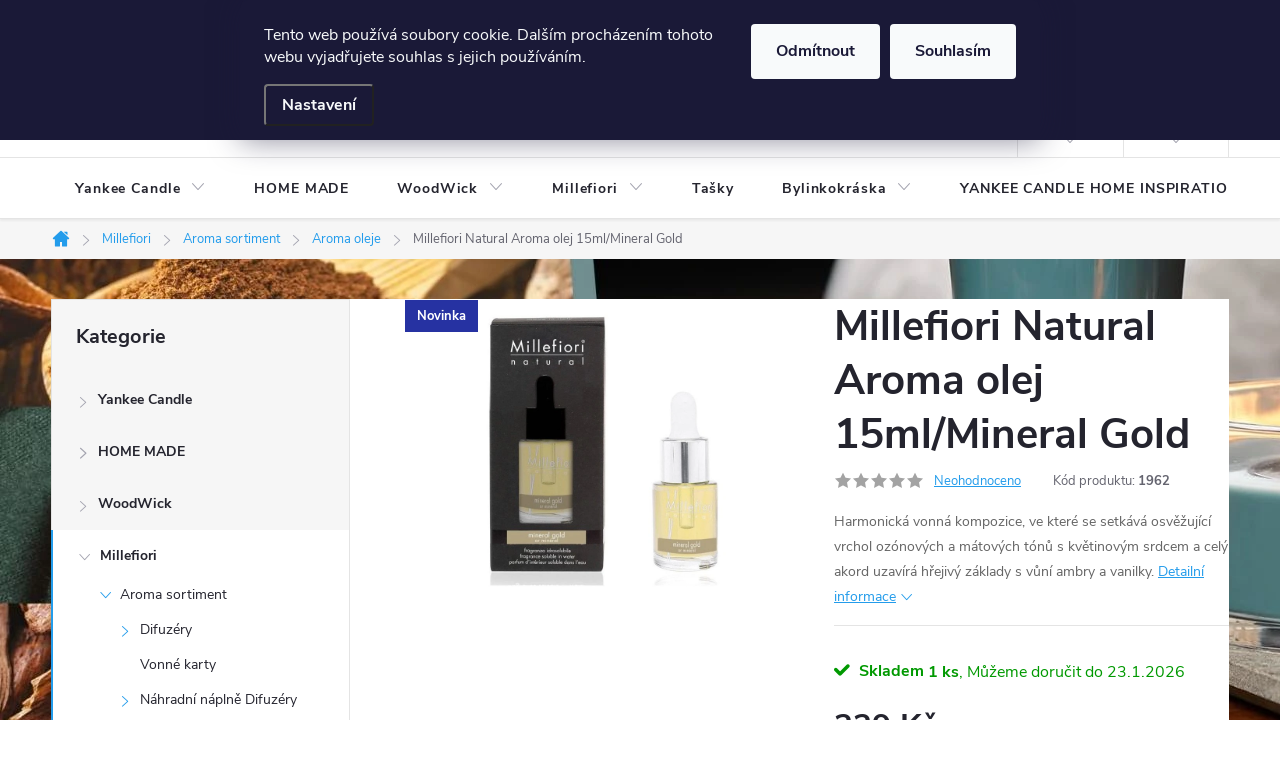

--- FILE ---
content_type: text/html; charset=utf-8
request_url: https://www.e-vyplaticka.cz/millefiori-natural-aroma-olej-15ml-mineral-gold/
body_size: 33079
content:
<!doctype html><html lang="cs" dir="ltr" class="header-background-light external-fonts-loaded"><head><meta charset="utf-8" /><meta name="viewport" content="width=device-width,initial-scale=1" /><title>Millefiori Natural Aroma olej 15ml/Mineral Gold - E-Výplatička.cz</title><link rel="preconnect" href="https://cdn.myshoptet.com" /><link rel="dns-prefetch" href="https://cdn.myshoptet.com" /><link rel="preload" href="https://cdn.myshoptet.com/prj/dist/master/cms/libs/jquery/jquery-1.11.3.min.js" as="script" /><link href="https://cdn.myshoptet.com/prj/dist/master/cms/templates/frontend_templates/shared/css/font-face/nunito.css" rel="stylesheet"><link href="https://cdn.myshoptet.com/prj/dist/master/cms/templates/frontend_templates/shared/css/font-face/roboto-slab.css" rel="stylesheet"><script>
dataLayer = [];
dataLayer.push({'shoptet' : {
    "pageId": 903,
    "pageType": "productDetail",
    "currency": "CZK",
    "currencyInfo": {
        "decimalSeparator": ",",
        "exchangeRate": 1,
        "priceDecimalPlaces": 2,
        "symbol": "K\u010d",
        "symbolLeft": 0,
        "thousandSeparator": " "
    },
    "language": "cs",
    "projectId": 357159,
    "product": {
        "id": 1962,
        "guid": "abc91bc8-e7d7-11ea-804f-0cc47a6c9370",
        "hasVariants": false,
        "codes": [
            {
                "code": 1962,
                "quantity": "1",
                "stocks": [
                    {
                        "id": 1,
                        "quantity": "1"
                    }
                ]
            }
        ],
        "code": "1962",
        "name": "Millefiori Natural Aroma olej 15ml\/Mineral Gold",
        "appendix": "",
        "weight": 0.014999999999999999,
        "currentCategory": "MILLEFIORI | Aroma sortiment | Aroma oleje",
        "currentCategoryGuid": "fbd1cb0c-e7ce-11ea-90ab-b8ca3a6a5ac4",
        "defaultCategory": "MILLEFIORI | Aroma sortiment | Aroma oleje",
        "defaultCategoryGuid": "fbd1cb0c-e7ce-11ea-90ab-b8ca3a6a5ac4",
        "currency": "CZK",
        "priceWithVat": 229
    },
    "stocks": [
        {
            "id": 1,
            "title": "V\u00fdplati\u010dka.cz s.r.o.",
            "isDeliveryPoint": 1,
            "visibleOnEshop": 1
        },
        {
            "id": "ext",
            "title": "Sklad",
            "isDeliveryPoint": 0,
            "visibleOnEshop": 1
        }
    ],
    "cartInfo": {
        "id": null,
        "freeShipping": false,
        "freeShippingFrom": 2000,
        "leftToFreeGift": {
            "formattedPrice": "0 K\u010d",
            "priceLeft": 0
        },
        "freeGift": false,
        "leftToFreeShipping": {
            "priceLeft": 2000,
            "dependOnRegion": 0,
            "formattedPrice": "2 000 K\u010d"
        },
        "discountCoupon": [],
        "getNoBillingShippingPrice": {
            "withoutVat": 0,
            "vat": 0,
            "withVat": 0
        },
        "cartItems": [],
        "taxMode": "ORDINARY"
    },
    "cart": [],
    "customer": {
        "priceRatio": 1,
        "priceListId": 1,
        "groupId": null,
        "registered": false,
        "mainAccount": false
    }
}});
dataLayer.push({'cookie_consent' : {
    "marketing": "denied",
    "analytics": "denied"
}});
document.addEventListener('DOMContentLoaded', function() {
    shoptet.consent.onAccept(function(agreements) {
        if (agreements.length == 0) {
            return;
        }
        dataLayer.push({
            'cookie_consent' : {
                'marketing' : (agreements.includes(shoptet.config.cookiesConsentOptPersonalisation)
                    ? 'granted' : 'denied'),
                'analytics': (agreements.includes(shoptet.config.cookiesConsentOptAnalytics)
                    ? 'granted' : 'denied')
            },
            'event': 'cookie_consent'
        });
    });
});
</script>

<!-- Google Tag Manager -->
<script>(function(w,d,s,l,i){w[l]=w[l]||[];w[l].push({'gtm.start':
new Date().getTime(),event:'gtm.js'});var f=d.getElementsByTagName(s)[0],
j=d.createElement(s),dl=l!='dataLayer'?'&l='+l:'';j.async=true;j.src=
'https://www.googletagmanager.com/gtm.js?id='+i+dl;f.parentNode.insertBefore(j,f);
})(window,document,'script','dataLayer','GTM-KS9VC68');</script>
<!-- End Google Tag Manager -->

<meta property="og:type" content="website"><meta property="og:site_name" content="e-vyplaticka.cz"><meta property="og:url" content="https://www.e-vyplaticka.cz/millefiori-natural-aroma-olej-15ml-mineral-gold/"><meta property="og:title" content="Millefiori Natural Aroma olej 15ml/Mineral Gold - E-Výplatička.cz"><meta name="author" content="E-Výplatička.cz"><meta name="web_author" content="Shoptet.cz"><meta name="dcterms.rightsHolder" content="www.e-vyplaticka.cz"><meta name="robots" content="index,follow"><meta property="og:image" content="https://cdn.myshoptet.com/usr/www.e-vyplaticka.cz/user/shop/big/1962_29741-etericky-olej-mineral-cold.jpg?5ffe318f"><meta property="og:description" content="Millefiori Natural Aroma olej 15ml/Mineral Gold. Harmonická vonná kompozice, ve které se setkává osvěžující vrchol ozónových a mátových tónů s květinovým srdcem a celý akord uzavírá hřejivý základy s vůní ambry a vanilky."><meta name="description" content="Millefiori Natural Aroma olej 15ml/Mineral Gold. Harmonická vonná kompozice, ve které se setkává osvěžující vrchol ozónových a mátových tónů s květinovým srdcem a celý akord uzavírá hřejivý základy s vůní ambry a vanilky."><meta property="product:price:amount" content="229"><meta property="product:price:currency" content="CZK"><style>:root {--color-primary: #239ceb;--color-primary-h: 204;--color-primary-s: 83%;--color-primary-l: 53%;--color-primary-hover: #1997e5;--color-primary-hover-h: 203;--color-primary-hover-s: 80%;--color-primary-hover-l: 50%;--color-secondary: #6434fc;--color-secondary-h: 254;--color-secondary-s: 97%;--color-secondary-l: 60%;--color-secondary-hover: #ffcb2f;--color-secondary-hover-h: 45;--color-secondary-hover-s: 100%;--color-secondary-hover-l: 59%;--color-tertiary: #ffc807;--color-tertiary-h: 47;--color-tertiary-s: 100%;--color-tertiary-l: 51%;--color-tertiary-hover: #ffbb00;--color-tertiary-hover-h: 44;--color-tertiary-hover-s: 100%;--color-tertiary-hover-l: 50%;--color-header-background: #ffffff;--template-font: "Nunito";--template-headings-font: "Roboto Slab";--header-background-url: url("https://cdn.myshoptet.com/usr/www.e-vyplaticka.cz/user/header_backgrounds/v__st__i__ek-5.jpg");--cookies-notice-background: #1A1937;--cookies-notice-color: #F8FAFB;--cookies-notice-button-hover: #f5f5f5;--cookies-notice-link-hover: #27263f;--templates-update-management-preview-mode-content: "Náhled aktualizací šablony je aktivní pro váš prohlížeč."}</style>
    <script>var shoptet = shoptet || {};</script>
    <script src="https://cdn.myshoptet.com/prj/dist/master/shop/dist/main-3g-header.js.05f199e7fd2450312de2.js"></script>
<!-- User include --><!-- service 776(417) html code header -->
<link type="text/css" rel="stylesheet" media="all"  href="https://cdn.myshoptet.com/usr/paxio.myshoptet.com/user/documents/blank/style.css?v1602546"/>
<link href="https://cdn.myshoptet.com/prj/dist/master/shop/dist/font-shoptet-11.css.62c94c7785ff2cea73b2.css" rel="stylesheet">
<link href="https://cdn.myshoptet.com/usr/paxio.myshoptet.com/user/documents/blank/ikony.css?v9" rel="stylesheet">
<link type="text/css" rel="stylesheet" media="screen"  href="https://cdn.myshoptet.com/usr/paxio.myshoptet.com/user/documents/blank/preklady.css?v27" />
<link rel="stylesheet" href="https://cdn.myshoptet.com/usr/paxio.myshoptet.com/user/documents/blank/Slider/slick.css" />
<link rel="stylesheet" href="https://cdn.myshoptet.com/usr/paxio.myshoptet.com/user/documents/blank/Slider/slick-theme.css?v4" />
<link rel="stylesheet" href="https://cdn.myshoptet.com/usr/paxio.myshoptet.com/user/documents/blank/Slider/slick-classic.css?v3" />

<!-- api 473(125) html code header -->

                <style>
                    #order-billing-methods .radio-wrapper[data-guid="c2b82a4c-9b1d-11ed-90ab-b8ca3a6a5ac4"]:not(.cggooglepay), #order-billing-methods .radio-wrapper[data-guid="bb7dd2e9-66d4-11eb-90ab-b8ca3a6a5ac4"]:not(.cgapplepay) {
                        display: none;
                    }
                </style>
                <script type="text/javascript">
                    document.addEventListener('DOMContentLoaded', function() {
                        if (getShoptetDataLayer('pageType') === 'billingAndShipping') {
                            
                try {
                    if (window.ApplePaySession && window.ApplePaySession.canMakePayments()) {
                        document.querySelector('#order-billing-methods .radio-wrapper[data-guid="bb7dd2e9-66d4-11eb-90ab-b8ca3a6a5ac4"]').classList.add('cgapplepay');
                    }
                } catch (err) {} 
            
                            
                const cgBaseCardPaymentMethod = {
                        type: 'CARD',
                        parameters: {
                            allowedAuthMethods: ["PAN_ONLY", "CRYPTOGRAM_3DS"],
                            allowedCardNetworks: [/*"AMEX", "DISCOVER", "INTERAC", "JCB",*/ "MASTERCARD", "VISA"]
                        }
                };
                
                function cgLoadScript(src, callback)
                {
                    var s,
                        r,
                        t;
                    r = false;
                    s = document.createElement('script');
                    s.type = 'text/javascript';
                    s.src = src;
                    s.onload = s.onreadystatechange = function() {
                        if ( !r && (!this.readyState || this.readyState == 'complete') )
                        {
                            r = true;
                            callback();
                        }
                    };
                    t = document.getElementsByTagName('script')[0];
                    t.parentNode.insertBefore(s, t);
                } 
                
                function cgGetGoogleIsReadyToPayRequest() {
                    return Object.assign(
                        {},
                        {
                            apiVersion: 2,
                            apiVersionMinor: 0
                        },
                        {
                            allowedPaymentMethods: [cgBaseCardPaymentMethod]
                        }
                    );
                }

                function onCgGooglePayLoaded() {
                    let paymentsClient = new google.payments.api.PaymentsClient({environment: 'PRODUCTION'});
                    paymentsClient.isReadyToPay(cgGetGoogleIsReadyToPayRequest()).then(function(response) {
                        if (response.result) {
                            document.querySelector('#order-billing-methods .radio-wrapper[data-guid="c2b82a4c-9b1d-11ed-90ab-b8ca3a6a5ac4"]').classList.add('cggooglepay');	 	 	 	 	 
                        }
                    })
                    .catch(function(err) {});
                }
                
                cgLoadScript('https://pay.google.com/gp/p/js/pay.js', onCgGooglePayLoaded);
            
                        }
                    });
                </script> 
                
<!-- service 605(253) html code header -->
<link rel="stylesheet" href="https://cdn.myshoptet.com/usr/shoptet.tomashlad.eu/user/documents/extras/notifications-v2/screen.min.css?v=26"/>

<!-- project html code header -->
<meta name="google-site-verification" content="8SpevxgQLdgtYHhpJRnTQUbFSkp4jTNG5I2twdZwfFQ" />
<meta name="facebook-domain-verification" content="ejdaxoa30mfdf8zo3bniduk82jrk39" />
<!-- /User include --><link rel="shortcut icon" href="/favicon.ico" type="image/x-icon" /><link rel="canonical" href="https://www.e-vyplaticka.cz/millefiori-natural-aroma-olej-15ml-mineral-gold/" />    <script>
        var _hwq = _hwq || [];
        _hwq.push(['setKey', '7A3FE04C3A62E254699BC74E09C8B3C0']);
        _hwq.push(['setTopPos', '200']);
        _hwq.push(['showWidget', '22']);
        (function() {
            var ho = document.createElement('script');
            ho.src = 'https://cz.im9.cz/direct/i/gjs.php?n=wdgt&sak=7A3FE04C3A62E254699BC74E09C8B3C0';
            var s = document.getElementsByTagName('script')[0]; s.parentNode.insertBefore(ho, s);
        })();
    </script>
<script>!function(){var t={9196:function(){!function(){var t=/\[object (Boolean|Number|String|Function|Array|Date|RegExp)\]/;function r(r){return null==r?String(r):(r=t.exec(Object.prototype.toString.call(Object(r))))?r[1].toLowerCase():"object"}function n(t,r){return Object.prototype.hasOwnProperty.call(Object(t),r)}function e(t){if(!t||"object"!=r(t)||t.nodeType||t==t.window)return!1;try{if(t.constructor&&!n(t,"constructor")&&!n(t.constructor.prototype,"isPrototypeOf"))return!1}catch(t){return!1}for(var e in t);return void 0===e||n(t,e)}function o(t,r,n){this.b=t,this.f=r||function(){},this.d=!1,this.a={},this.c=[],this.e=function(t){return{set:function(r,n){u(c(r,n),t.a)},get:function(r){return t.get(r)}}}(this),i(this,t,!n);var e=t.push,o=this;t.push=function(){var r=[].slice.call(arguments,0),n=e.apply(t,r);return i(o,r),n}}function i(t,n,o){for(t.c.push.apply(t.c,n);!1===t.d&&0<t.c.length;){if("array"==r(n=t.c.shift()))t:{var i=n,a=t.a;if("string"==r(i[0])){for(var f=i[0].split("."),s=f.pop(),p=(i=i.slice(1),0);p<f.length;p++){if(void 0===a[f[p]])break t;a=a[f[p]]}try{a[s].apply(a,i)}catch(t){}}}else if("function"==typeof n)try{n.call(t.e)}catch(t){}else{if(!e(n))continue;for(var l in n)u(c(l,n[l]),t.a)}o||(t.d=!0,t.f(t.a,n),t.d=!1)}}function c(t,r){for(var n={},e=n,o=t.split("."),i=0;i<o.length-1;i++)e=e[o[i]]={};return e[o[o.length-1]]=r,n}function u(t,o){for(var i in t)if(n(t,i)){var c=t[i];"array"==r(c)?("array"==r(o[i])||(o[i]=[]),u(c,o[i])):e(c)?(e(o[i])||(o[i]={}),u(c,o[i])):o[i]=c}}window.DataLayerHelper=o,o.prototype.get=function(t){var r=this.a;t=t.split(".");for(var n=0;n<t.length;n++){if(void 0===r[t[n]])return;r=r[t[n]]}return r},o.prototype.flatten=function(){this.b.splice(0,this.b.length),this.b[0]={},u(this.a,this.b[0])}}()}},r={};function n(e){var o=r[e];if(void 0!==o)return o.exports;var i=r[e]={exports:{}};return t[e](i,i.exports,n),i.exports}n.n=function(t){var r=t&&t.__esModule?function(){return t.default}:function(){return t};return n.d(r,{a:r}),r},n.d=function(t,r){for(var e in r)n.o(r,e)&&!n.o(t,e)&&Object.defineProperty(t,e,{enumerable:!0,get:r[e]})},n.o=function(t,r){return Object.prototype.hasOwnProperty.call(t,r)},function(){"use strict";n(9196)}()}();</script><style>/* custom background */@media (min-width: 992px) {body {background-position: left top;background-repeat: repeat !important;background-attachment: scroll;background-image: url('https://cdn.myshoptet.com/usr/www.e-vyplaticka.cz/user/frontend_backgrounds/v__st__i__ek-1.jpg');}}</style>    <!-- Global site tag (gtag.js) - Google Analytics -->
    <script async src="https://www.googletagmanager.com/gtag/js?id=UA-175663315-1"></script>
    <script>
        
        window.dataLayer = window.dataLayer || [];
        function gtag(){dataLayer.push(arguments);}
        

                    console.debug('default consent data');

            gtag('consent', 'default', {"ad_storage":"denied","analytics_storage":"denied","ad_user_data":"denied","ad_personalization":"denied","wait_for_update":500});
            dataLayer.push({
                'event': 'default_consent'
            });
        
        gtag('js', new Date());

                gtag('config', 'UA-175663315-1', { 'groups': "UA" });
        
        
                gtag('config', 'AW-626635554');
        
        
        
        
        
        
                gtag('set', 'currency', 'CZK');

        gtag('event', 'view_item', {
            "send_to": "UA",
            "items": [
                {
                    "id": "1962",
                    "name": "Millefiori Natural Aroma olej 15ml\/Mineral Gold",
                    "category": "MILLEFIORI \/ Aroma sortiment \/ Aroma oleje",
                                                            "price": 189.26
                }
            ]
        });
        
        
        
        
        
        
        
        
        
        
        
        
        document.addEventListener('DOMContentLoaded', function() {
            if (typeof shoptet.tracking !== 'undefined') {
                for (var id in shoptet.tracking.bannersList) {
                    gtag('event', 'view_promotion', {
                        "send_to": "UA",
                        "promotions": [
                            {
                                "id": shoptet.tracking.bannersList[id].id,
                                "name": shoptet.tracking.bannersList[id].name,
                                "position": shoptet.tracking.bannersList[id].position
                            }
                        ]
                    });
                }
            }

            shoptet.consent.onAccept(function(agreements) {
                if (agreements.length !== 0) {
                    console.debug('gtag consent accept');
                    var gtagConsentPayload =  {
                        'ad_storage': agreements.includes(shoptet.config.cookiesConsentOptPersonalisation)
                            ? 'granted' : 'denied',
                        'analytics_storage': agreements.includes(shoptet.config.cookiesConsentOptAnalytics)
                            ? 'granted' : 'denied',
                                                                                                'ad_user_data': agreements.includes(shoptet.config.cookiesConsentOptPersonalisation)
                            ? 'granted' : 'denied',
                        'ad_personalization': agreements.includes(shoptet.config.cookiesConsentOptPersonalisation)
                            ? 'granted' : 'denied',
                        };
                    console.debug('update consent data', gtagConsentPayload);
                    gtag('consent', 'update', gtagConsentPayload);
                    dataLayer.push(
                        { 'event': 'update_consent' }
                    );
                }
            });
        });
    </script>
<script>
    (function(t, r, a, c, k, i, n, g) { t['ROIDataObject'] = k;
    t[k]=t[k]||function(){ (t[k].q=t[k].q||[]).push(arguments) },t[k].c=i;n=r.createElement(a),
    g=r.getElementsByTagName(a)[0];n.async=1;n.src=c;g.parentNode.insertBefore(n,g)
    })(window, document, 'script', '//www.heureka.cz/ocm/sdk.js?source=shoptet&version=2&page=product_detail', 'heureka', 'cz');

    heureka('set_user_consent', 0);
</script>
</head><body class="desktop id-903 in-aroma-oleje template-11 type-product type-detail multiple-columns-body columns-3 blank-mode blank-mode-css ums_forms_redesign--off ums_a11y_category_page--on ums_discussion_rating_forms--off ums_flags_display_unification--on ums_a11y_login--on mobile-header-version-1">
        <div id="fb-root"></div>
        <script>
            window.fbAsyncInit = function() {
                FB.init({
//                    appId            : 'your-app-id',
                    autoLogAppEvents : true,
                    xfbml            : true,
                    version          : 'v19.0'
                });
            };
        </script>
        <script async defer crossorigin="anonymous" src="https://connect.facebook.net/cs_CZ/sdk.js"></script>
<!-- Google Tag Manager (noscript) -->
<noscript><iframe src="https://www.googletagmanager.com/ns.html?id=GTM-KS9VC68"
height="0" width="0" style="display:none;visibility:hidden"></iframe></noscript>
<!-- End Google Tag Manager (noscript) -->

    <div class="siteCookies siteCookies--top siteCookies--dark js-siteCookies" role="dialog" data-testid="cookiesPopup" data-nosnippet>
        <div class="siteCookies__form">
            <div class="siteCookies__content">
                <div class="siteCookies__text">
                    Tento web používá soubory cookie. Dalším procházením tohoto webu vyjadřujete souhlas s jejich používáním.<a href="http://www.e-vyplaticka.cz/podminky-ochrany-osobnich-udaju/" target="\"></a>
                </div>
                <p class="siteCookies__links">
                    <button class="siteCookies__link js-cookies-settings" aria-label="Nastavení cookies" data-testid="cookiesSettings">Nastavení</button>
                </p>
            </div>
            <div class="siteCookies__buttonWrap">
                                    <button class="siteCookies__button js-cookiesConsentSubmit" value="reject" aria-label="Odmítnout cookies" data-testid="buttonCookiesReject">Odmítnout</button>
                                <button class="siteCookies__button js-cookiesConsentSubmit" value="all" aria-label="Přijmout cookies" data-testid="buttonCookiesAccept">Souhlasím</button>
            </div>
        </div>
        <script>
            document.addEventListener("DOMContentLoaded", () => {
                const siteCookies = document.querySelector('.js-siteCookies');
                document.addEventListener("scroll", shoptet.common.throttle(() => {
                    const st = document.documentElement.scrollTop;
                    if (st > 1) {
                        siteCookies.classList.add('siteCookies--scrolled');
                    } else {
                        siteCookies.classList.remove('siteCookies--scrolled');
                    }
                }, 100));
            });
        </script>
    </div>
<a href="#content" class="skip-link sr-only">Přejít na obsah</a><div class="overall-wrapper"><div class="user-action"><div class="container">
    <div class="user-action-in">
                    <div id="login" class="user-action-login popup-widget login-widget" role="dialog" aria-labelledby="loginHeading">
        <div class="popup-widget-inner">
                            <h2 id="loginHeading">Přihlášení k vašemu účtu</h2><div id="customerLogin"><form action="/action/Customer/Login/" method="post" id="formLoginIncluded" class="csrf-enabled formLogin" data-testid="formLogin"><input type="hidden" name="referer" value="" /><div class="form-group"><div class="input-wrapper email js-validated-element-wrapper no-label"><input type="email" name="email" class="form-control" autofocus placeholder="E-mailová adresa (např. jan@novak.cz)" data-testid="inputEmail" autocomplete="email" required /></div></div><div class="form-group"><div class="input-wrapper password js-validated-element-wrapper no-label"><input type="password" name="password" class="form-control" placeholder="Heslo" data-testid="inputPassword" autocomplete="current-password" required /><span class="no-display">Nemůžete vyplnit toto pole</span><input type="text" name="surname" value="" class="no-display" /></div></div><div class="form-group"><div class="login-wrapper"><button type="submit" class="btn btn-secondary btn-text btn-login" data-testid="buttonSubmit">Přihlásit se</button><div class="password-helper"><a href="/registrace/" data-testid="signup" rel="nofollow">Nová registrace</a><a href="/klient/zapomenute-heslo/" rel="nofollow">Zapomenuté heslo</a></div></div></div><div class="social-login-buttons"><div class="social-login-buttons-divider"><span>nebo</span></div><div class="form-group"><a href="/action/Social/login/?provider=Facebook" class="login-btn facebook" rel="nofollow"><span class="login-facebook-icon"></span><strong>Přihlásit se přes Facebook</strong></a></div><div class="form-group"><a href="/action/Social/login/?provider=Google" class="login-btn google" rel="nofollow"><span class="login-google-icon"></span><strong>Přihlásit se přes Google</strong></a></div></div></form>
</div>                    </div>
    </div>

                            <div id="cart-widget" class="user-action-cart popup-widget cart-widget loader-wrapper" data-testid="popupCartWidget" role="dialog" aria-hidden="true">
    <div class="popup-widget-inner cart-widget-inner place-cart-here">
        <div class="loader-overlay">
            <div class="loader"></div>
        </div>
    </div>

    <div class="cart-widget-button">
        <a href="/kosik/" class="btn btn-conversion" id="continue-order-button" rel="nofollow" data-testid="buttonNextStep">Pokračovat do košíku</a>
    </div>
</div>
            </div>
</div>
</div><div class="top-navigation-bar" data-testid="topNavigationBar">

    <div class="container">

        <div class="top-navigation-contacts">
            <strong>Zákaznická podpora:</strong><a href="tel:606124443" class="project-phone" aria-label="Zavolat na 606124443" data-testid="contactboxPhone"><span>606124443</span></a><a href="mailto:objednavky@e-vyplaticka.cz" class="project-email" data-testid="contactboxEmail"><span>objednavky@e-vyplaticka.cz</span></a>        </div>

                            <div class="top-navigation-menu">
                <div class="top-navigation-menu-trigger"></div>
                <ul class="top-navigation-bar-menu">
                                            <li class="top-navigation-menu-item-27">
                            <a href="/vseobecne-podminky/" target="blank">Všeobecné podmínky</a>
                        </li>
                                            <li class="top-navigation-menu-item--51">
                            <a href="/hodnoceni-obchodu/" target="blank">Hodnocení obchodu</a>
                        </li>
                                            <li class="top-navigation-menu-item-39">
                            <a href="/podminky-e-shopu/" target="blank">Podmínky e-shopu</a>
                        </li>
                                            <li class="top-navigation-menu-item-691">
                            <a href="/podminky-ochrany-osobnich-udaju/" target="blank">Podmínky ochrany osobních údajů </a>
                        </li>
                                    </ul>
                <ul class="top-navigation-bar-menu-helper"></ul>
            </div>
        
        <div class="top-navigation-tools">
            <div class="responsive-tools">
                <a href="#" class="toggle-window" data-target="search" aria-label="Hledat" data-testid="linkSearchIcon"></a>
                                                            <a href="#" class="toggle-window" data-target="login"></a>
                                                    <a href="#" class="toggle-window" data-target="navigation" aria-label="Menu" data-testid="hamburgerMenu"></a>
            </div>
                        <button class="top-nav-button top-nav-button-login toggle-window" type="button" data-target="login" aria-haspopup="dialog" aria-controls="login" aria-expanded="false" data-testid="signin"><span>Přihlášení</span></button>        </div>

    </div>

</div>
<header id="header"><div class="container navigation-wrapper">
    <div class="header-top">
        <div class="site-name-wrapper">
            <div class="site-name"><a href="/" data-testid="linkWebsiteLogo"><img src="https://cdn.myshoptet.com/usr/www.e-vyplaticka.cz/user/logos/v__st__i__ek-4.jpg" alt="E-Výplatička.cz" fetchpriority="low" /></a></div>        </div>
        <div class="search" itemscope itemtype="https://schema.org/WebSite">
            <meta itemprop="headline" content="Aroma oleje"/><meta itemprop="url" content="https://www.e-vyplaticka.cz"/><meta itemprop="text" content="Millefiori Natural Aroma olej 15ml/Mineral Gold. Harmonická vonná kompozice, ve které se setkává osvěžující vrchol ozónových a mátových tónů s květinovým srdcem a celý akord uzavírá hřejivý základy s vůní ambry a vanilky."/>            <form action="/action/ProductSearch/prepareString/" method="post"
    id="formSearchForm" class="search-form compact-form js-search-main"
    itemprop="potentialAction" itemscope itemtype="https://schema.org/SearchAction" data-testid="searchForm">
    <fieldset>
        <meta itemprop="target"
            content="https://www.e-vyplaticka.cz/vyhledavani/?string={string}"/>
        <input type="hidden" name="language" value="cs"/>
        
            
<input
    type="search"
    name="string"
        class="query-input form-control search-input js-search-input"
    placeholder="Napište, co hledáte"
    autocomplete="off"
    required
    itemprop="query-input"
    aria-label="Vyhledávání"
    data-testid="searchInput"
>
            <button type="submit" class="btn btn-default" data-testid="searchBtn">Hledat</button>
        
    </fieldset>
</form>
        </div>
        <div class="navigation-buttons">
                
    <a href="/kosik/" class="btn btn-icon toggle-window cart-count" data-target="cart" data-hover="true" data-redirect="true" data-testid="headerCart" rel="nofollow" aria-haspopup="dialog" aria-expanded="false" aria-controls="cart-widget">
        
                <span class="sr-only">Nákupní košík</span>
        
            <span class="cart-price visible-lg-inline-block" data-testid="headerCartPrice">
                                    Prázdný košík                            </span>
        
    
            </a>
        </div>
    </div>
    <nav id="navigation" aria-label="Hlavní menu" data-collapsible="true"><div class="navigation-in menu"><ul class="menu-level-1" role="menubar" data-testid="headerMenuItems"><li class="menu-item-700 ext" role="none"><a href="/yankee-candle/" data-testid="headerMenuItem" role="menuitem" aria-haspopup="true" aria-expanded="false"><b>Yankee Candle</b><span class="submenu-arrow"></span></a><ul class="menu-level-2" aria-label="Yankee Candle" tabindex="-1" role="menu"><li class="menu-item-1062" role="none"><a href="/svicky-signature-nova-rada/" class="menu-image" data-testid="headerMenuItem" tabindex="-1" aria-hidden="true"><img src="data:image/svg+xml,%3Csvg%20width%3D%22140%22%20height%3D%22100%22%20xmlns%3D%22http%3A%2F%2Fwww.w3.org%2F2000%2Fsvg%22%3E%3C%2Fsvg%3E" alt="" aria-hidden="true" width="140" height="100"  data-src="https://cdn.myshoptet.com/usr/www.e-vyplaticka.cz/user/categories/thumb/v__st__i__ek-8.jpg" fetchpriority="low" /></a><div><a href="/svicky-signature-nova-rada/" data-testid="headerMenuItem" role="menuitem"><span>Svíčky Signature NOVÁ ŘADA</span></a>
                        </div></li><li class="menu-item-1056" role="none"><a href="/svicky-outdoor/" class="menu-image" data-testid="headerMenuItem" tabindex="-1" aria-hidden="true"><img src="data:image/svg+xml,%3Csvg%20width%3D%22140%22%20height%3D%22100%22%20xmlns%3D%22http%3A%2F%2Fwww.w3.org%2F2000%2Fsvg%22%3E%3C%2Fsvg%3E" alt="" aria-hidden="true" width="140" height="100"  data-src="https://cdn.myshoptet.com/usr/www.e-vyplaticka.cz/user/categories/thumb/v__st__i__ek-6.jpg" fetchpriority="low" /></a><div><a href="/svicky-outdoor/" data-testid="headerMenuItem" role="menuitem"><span>Svíčky Outdoor</span></a>
                        </div></li><li class="menu-item-709" role="none"><a href="/svicky-na-krest/" class="menu-image" data-testid="headerMenuItem" tabindex="-1" aria-hidden="true"><img src="data:image/svg+xml,%3Csvg%20width%3D%22140%22%20height%3D%22100%22%20xmlns%3D%22http%3A%2F%2Fwww.w3.org%2F2000%2Fsvg%22%3E%3C%2Fsvg%3E" alt="" aria-hidden="true" width="140" height="100"  data-src="https://cdn.myshoptet.com/usr/www.e-vyplaticka.cz/user/categories/thumb/k__est.jpg" fetchpriority="low" /></a><div><a href="/svicky-na-krest/" data-testid="headerMenuItem" role="menuitem"><span>Svíčky na křest</span></a>
                        </div></li><li class="menu-item-712 has-third-level" role="none"><a href="/aroma-sortiment/" class="menu-image" data-testid="headerMenuItem" tabindex="-1" aria-hidden="true"><img src="data:image/svg+xml,%3Csvg%20width%3D%22140%22%20height%3D%22100%22%20xmlns%3D%22http%3A%2F%2Fwww.w3.org%2F2000%2Fsvg%22%3E%3C%2Fsvg%3E" alt="" aria-hidden="true" width="140" height="100"  data-src="https://cdn.myshoptet.com/usr/www.e-vyplaticka.cz/user/categories/thumb/27714_yc_vonn___kuli__ky_midsummers_night.jpg" fetchpriority="low" /></a><div><a href="/aroma-sortiment/" data-testid="headerMenuItem" role="menuitem"><span>Aroma sortiment</span></a>
                                                    <ul class="menu-level-3" role="menu">
                                                                    <li class="menu-item-867" role="none">
                                        <a href="/fragrance/" data-testid="headerMenuItem" role="menuitem">
                                            Fragrance</a>,                                    </li>
                                                                    <li class="menu-item-870" role="none">
                                        <a href="/electric/" data-testid="headerMenuItem" role="menuitem">
                                            Electric</a>                                    </li>
                                                            </ul>
                        </div></li><li class="menu-item-715 has-third-level" role="none"><a href="/vune-do-auta/" class="menu-image" data-testid="headerMenuItem" tabindex="-1" aria-hidden="true"><img src="data:image/svg+xml,%3Csvg%20width%3D%22140%22%20height%3D%22100%22%20xmlns%3D%22http%3A%2F%2Fwww.w3.org%2F2000%2Fsvg%22%3E%3C%2Fsvg%3E" alt="" aria-hidden="true" width="140" height="100"  data-src="https://cdn.myshoptet.com/usr/www.e-vyplaticka.cz/user/categories/thumb/35690_yc_v__n___do_auta_water_garden.jpg" fetchpriority="low" /></a><div><a href="/vune-do-auta/" data-testid="headerMenuItem" role="menuitem"><span>Vůně do auta</span></a>
                                                    <ul class="menu-level-3" role="menu">
                                                                    <li class="menu-item-1047" role="none">
                                        <a href="/gelove-visacky/" data-testid="headerMenuItem" role="menuitem">
                                            Gelové visačky</a>,                                    </li>
                                                                    <li class="menu-item-1050" role="none">
                                        <a href="/vune-do-auta-sidekick/" data-testid="headerMenuItem" role="menuitem">
                                            Vůně do auta Sidekick</a>,                                    </li>
                                                                    <li class="menu-item-1084" role="none">
                                        <a href="/vune-do-auta-flameless-kolicky/" data-testid="headerMenuItem" role="menuitem">
                                            Vůně do auta Flameless kolíčky</a>                                    </li>
                                                            </ul>
                        </div></li><li class="menu-item-718 has-third-level" role="none"><a href="/doplnky/" class="menu-image" data-testid="headerMenuItem" tabindex="-1" aria-hidden="true"><img src="data:image/svg+xml,%3Csvg%20width%3D%22140%22%20height%3D%22100%22%20xmlns%3D%22http%3A%2F%2Fwww.w3.org%2F2000%2Fsvg%22%3E%3C%2Fsvg%3E" alt="" aria-hidden="true" width="140" height="100"  data-src="https://cdn.myshoptet.com/usr/www.e-vyplaticka.cz/user/categories/thumb/31443__yc_sada_sun_drenched.jpg" fetchpriority="low" /></a><div><a href="/doplnky/" data-testid="headerMenuItem" role="menuitem"><span>Doplňky</span></a>
                                                    <ul class="menu-level-3" role="menu">
                                                                    <li class="menu-item-876" role="none">
                                        <a href="/votivni-sklo/" data-testid="headerMenuItem" role="menuitem">
                                            Votivní sklo</a>,                                    </li>
                                                                    <li class="menu-item-957" role="none">
                                        <a href="/aromalampy-2/" data-testid="headerMenuItem" role="menuitem">
                                            Aromalampy</a>,                                    </li>
                                                                    <li class="menu-item-1096" role="none">
                                        <a href="/nuzky-na-knot/" data-testid="headerMenuItem" role="menuitem">
                                            Nůžky na knot</a>                                    </li>
                                                            </ul>
                        </div></li><li class="menu-item-733 has-third-level" role="none"><a href="/vosky--votivy/" class="menu-image" data-testid="headerMenuItem" tabindex="-1" aria-hidden="true"><img src="data:image/svg+xml,%3Csvg%20width%3D%22140%22%20height%3D%22100%22%20xmlns%3D%22http%3A%2F%2Fwww.w3.org%2F2000%2Fsvg%22%3E%3C%2Fsvg%3E" alt="" aria-hidden="true" width="140" height="100"  data-src="https://cdn.myshoptet.com/usr/www.e-vyplaticka.cz/user/categories/thumb/33726_yc_vosk_sweet_morning_rose.jpg" fetchpriority="low" /></a><div><a href="/vosky--votivy/" data-testid="headerMenuItem" role="menuitem"><span>Vosky,Votivy</span></a>
                                                    <ul class="menu-level-3" role="menu">
                                                                    <li class="menu-item-831" role="none">
                                        <a href="/vosky/" data-testid="headerMenuItem" role="menuitem">
                                            Vosky</a>,                                    </li>
                                                                    <li class="menu-item-837" role="none">
                                        <a href="/votivni-svicky/" data-testid="headerMenuItem" role="menuitem">
                                            Votivní svíčky</a>,                                    </li>
                                                                    <li class="menu-item-993" role="none">
                                        <a href="/scenterpiece-vosky/" data-testid="headerMenuItem" role="menuitem">
                                            Scenterpiece vosky</a>,                                    </li>
                                                                    <li class="menu-item-1005" role="none">
                                        <a href="/sady-votivnich-svicek/" data-testid="headerMenuItem" role="menuitem">
                                            Sady votivních svíček</a>                                    </li>
                                                            </ul>
                        </div></li><li class="menu-item-736" role="none"><a href="/darkove-sady-yankee-candle/" class="menu-image" data-testid="headerMenuItem" tabindex="-1" aria-hidden="true"><img src="data:image/svg+xml,%3Csvg%20width%3D%22140%22%20height%3D%22100%22%20xmlns%3D%22http%3A%2F%2Fwww.w3.org%2F2000%2Fsvg%22%3E%3C%2Fsvg%3E" alt="" aria-hidden="true" width="140" height="100"  data-src="https://cdn.myshoptet.com/usr/www.e-vyplaticka.cz/user/categories/thumb/sada.jpg" fetchpriority="low" /></a><div><a href="/darkove-sady-yankee-candle/" data-testid="headerMenuItem" role="menuitem"><span>Dárkové sady Yankee Candle</span></a>
                        </div></li></ul></li>
<li class="menu-item-703" role="none"><a href="/home-made/" data-testid="headerMenuItem" role="menuitem" aria-expanded="false"><b>HOME MADE</b></a></li>
<li class="menu-item-727 ext" role="none"><a href="/woodwick/" data-testid="headerMenuItem" role="menuitem" aria-haspopup="true" aria-expanded="false"><b>WoodWick</b><span class="submenu-arrow"></span></a><ul class="menu-level-2" aria-label="WoodWick" tabindex="-1" role="menu"><li class="menu-item-751" role="none"><a href="/svicky-2/" class="menu-image" data-testid="headerMenuItem" tabindex="-1" aria-hidden="true"><img src="data:image/svg+xml,%3Csvg%20width%3D%22140%22%20height%3D%22100%22%20xmlns%3D%22http%3A%2F%2Fwww.w3.org%2F2000%2Fsvg%22%3E%3C%2Fsvg%3E" alt="" aria-hidden="true" width="140" height="100"  data-src="https://cdn.myshoptet.com/usr/www.e-vyplaticka.cz/user/categories/thumb/31732_ww_velk___apple_basket.jpg" fetchpriority="low" /></a><div><a href="/svicky-2/" data-testid="headerMenuItem" role="menuitem"><span>Svíčky</span></a>
                        </div></li><li class="menu-item-1081" role="none"><a href="/svicky-renew/" class="menu-image" data-testid="headerMenuItem" tabindex="-1" aria-hidden="true"><img src="data:image/svg+xml,%3Csvg%20width%3D%22140%22%20height%3D%22100%22%20xmlns%3D%22http%3A%2F%2Fwww.w3.org%2F2000%2Fsvg%22%3E%3C%2Fsvg%3E" alt="" aria-hidden="true" width="140" height="100"  data-src="https://cdn.myshoptet.com/usr/www.e-vyplaticka.cz/user/categories/thumb/renew.jpg" fetchpriority="low" /></a><div><a href="/svicky-renew/" data-testid="headerMenuItem" role="menuitem"><span>Svíčky ReNew</span></a>
                        </div></li><li class="menu-item-1114" role="none"><a href="/svicky-precious-metals/" class="menu-image" data-testid="headerMenuItem" tabindex="-1" aria-hidden="true"><img src="data:image/svg+xml,%3Csvg%20width%3D%22140%22%20height%3D%22100%22%20xmlns%3D%22http%3A%2F%2Fwww.w3.org%2F2000%2Fsvg%22%3E%3C%2Fsvg%3E" alt="" aria-hidden="true" width="140" height="100"  data-src="https://cdn.myshoptet.com/usr/www.e-vyplaticka.cz/user/categories/thumb/__vod.jpg" fetchpriority="low" /></a><div><a href="/svicky-precious-metals/" data-testid="headerMenuItem" role="menuitem"><span>Svíčky Precious Metals</span></a>
                        </div></li><li class="menu-item-757 has-third-level" role="none"><a href="/aroma-sortiment-2/" class="menu-image" data-testid="headerMenuItem" tabindex="-1" aria-hidden="true"><img src="data:image/svg+xml,%3Csvg%20width%3D%22140%22%20height%3D%22100%22%20xmlns%3D%22http%3A%2F%2Fwww.w3.org%2F2000%2Fsvg%22%3E%3C%2Fsvg%3E" alt="" aria-hidden="true" width="140" height="100"  data-src="https://cdn.myshoptet.com/usr/www.e-vyplaticka.cz/user/categories/thumb/31800_ww_kulat___v____ko_evening_bonfire.jpg" fetchpriority="low" /></a><div><a href="/aroma-sortiment-2/" data-testid="headerMenuItem" role="menuitem"><span>Aroma sortiment</span></a>
                                                    <ul class="menu-level-3" role="menu">
                                                                    <li class="menu-item-924" role="none">
                                        <a href="/aromalampy/" data-testid="headerMenuItem" role="menuitem">
                                            Aromalampy</a>,                                    </li>
                                                                    <li class="menu-item-945" role="none">
                                        <a href="/vune-do-auta-woodwick/" data-testid="headerMenuItem" role="menuitem">
                                            Vůně do auta WoodWick</a>                                    </li>
                                                            </ul>
                        </div></li><li class="menu-item-814" role="none"><a href="/darkove-sady-woodwick/" class="menu-image" data-testid="headerMenuItem" tabindex="-1" aria-hidden="true"><img src="data:image/svg+xml,%3Csvg%20width%3D%22140%22%20height%3D%22100%22%20xmlns%3D%22http%3A%2F%2Fwww.w3.org%2F2000%2Fsvg%22%3E%3C%2Fsvg%3E" alt="" aria-hidden="true" width="140" height="100"  data-src="https://cdn.myshoptet.com/usr/www.e-vyplaticka.cz/user/categories/thumb/v__st__i__ek-1.jpg" fetchpriority="low" /></a><div><a href="/darkove-sady-woodwick/" data-testid="headerMenuItem" role="menuitem"><span>Dárkové sady WoodWick</span></a>
                        </div></li></ul></li>
<li class="menu-item-739 ext" role="none"><a href="/millefiori/" data-testid="headerMenuItem" role="menuitem" aria-haspopup="true" aria-expanded="false"><b>Millefiori</b><span class="submenu-arrow"></span></a><ul class="menu-level-2" aria-label="Millefiori" tabindex="-1" role="menu"><li class="menu-item-769 has-third-level" role="none"><a href="/aroma-sortiment-3/" class="menu-image" data-testid="headerMenuItem" tabindex="-1" aria-hidden="true"><img src="data:image/svg+xml,%3Csvg%20width%3D%22140%22%20height%3D%22100%22%20xmlns%3D%22http%3A%2F%2Fwww.w3.org%2F2000%2Fsvg%22%3E%3C%2Fsvg%3E" alt="" aria-hidden="true" width="140" height="100"  data-src="https://cdn.myshoptet.com/usr/www.e-vyplaticka.cz/user/categories/thumb/30094_mf_d__rkov___balen___na_pr__dlo_cascata_d_glicne.jpg" fetchpriority="low" /></a><div><a href="/aroma-sortiment-3/" data-testid="headerMenuItem" role="menuitem"><span>Aroma sortiment</span></a>
                                                    <ul class="menu-level-3" role="menu">
                                                                    <li class="menu-item-843" role="none">
                                        <a href="/difuzery-2/" data-testid="headerMenuItem" role="menuitem">
                                            Difuzéry</a>,                                    </li>
                                                                    <li class="menu-item-849" role="none">
                                        <a href="/vonne-karty/" data-testid="headerMenuItem" role="menuitem">
                                            Vonné karty</a>,                                    </li>
                                                                    <li class="menu-item-879" role="none">
                                        <a href="/nahradni-naplne-difuzery/" data-testid="headerMenuItem" role="menuitem">
                                            Náhradní náplně Difuzéry </a>,                                    </li>
                                                                    <li class="menu-item-891" role="none">
                                        <a href="/nahradni-stebla-pro-difuzery/" data-testid="headerMenuItem" role="menuitem">
                                            Náhradní stébla pro difuzéry</a>,                                    </li>
                                                                    <li class="menu-item-903" role="none">
                                        <a href="/aroma-oleje/" class="active" data-testid="headerMenuItem" role="menuitem">
                                            Aroma oleje</a>,                                    </li>
                                                                    <li class="menu-item-1102" role="none">
                                        <a href="/millefiori-bytove-spreje/" data-testid="headerMenuItem" role="menuitem">
                                            Millefiori Bytové spreje</a>                                    </li>
                                                            </ul>
                        </div></li><li class="menu-item-772 has-third-level" role="none"><a href="/vune-do-auta-icon/" class="menu-image" data-testid="headerMenuItem" tabindex="-1" aria-hidden="true"><img src="data:image/svg+xml,%3Csvg%20width%3D%22140%22%20height%3D%22100%22%20xmlns%3D%22http%3A%2F%2Fwww.w3.org%2F2000%2Fsvg%22%3E%3C%2Fsvg%3E" alt="" aria-hidden="true" width="140" height="100"  data-src="https://cdn.myshoptet.com/usr/www.e-vyplaticka.cz/user/categories/thumb/34580_mf_v__n___do_auta_magnolia_blossom__wood_2.jpg" fetchpriority="low" /></a><div><a href="/vune-do-auta-icon/" data-testid="headerMenuItem" role="menuitem"><span>Vůně do auta ICON</span></a>
                                                    <ul class="menu-level-3" role="menu">
                                                                    <li class="menu-item-781" role="none">
                                        <a href="/classic/" data-testid="headerMenuItem" role="menuitem">
                                            CLASSIC</a>,                                    </li>
                                                                    <li class="menu-item-784" role="none">
                                        <a href="/metallo/" data-testid="headerMenuItem" role="menuitem">
                                            METALLO</a>,                                    </li>
                                                                    <li class="menu-item-787" role="none">
                                        <a href="/cuori-fiori/" data-testid="headerMenuItem" role="menuitem">
                                            CUORI&amp;FIORI</a>,                                    </li>
                                                                    <li class="menu-item-790" role="none">
                                        <a href="/urban/" data-testid="headerMenuItem" role="menuitem">
                                            URBAN</a>,                                    </li>
                                                                    <li class="menu-item-793" role="none">
                                        <a href="/animalier/" data-testid="headerMenuItem" role="menuitem">
                                            ANIMALIER</a>,                                    </li>
                                                                    <li class="menu-item-796" role="none">
                                        <a href="/wood/" data-testid="headerMenuItem" role="menuitem">
                                            WOOD</a>,                                    </li>
                                                                    <li class="menu-item-799" role="none">
                                        <a href="/safari/" data-testid="headerMenuItem" role="menuitem">
                                            SAFARI</a>,                                    </li>
                                                                    <li class="menu-item-802" role="none">
                                        <a href="/metal-shades/" data-testid="headerMenuItem" role="menuitem">
                                            METAL SHADES</a>,                                    </li>
                                                                    <li class="menu-item-805" role="none">
                                        <a href="/textil/" data-testid="headerMenuItem" role="menuitem">
                                            TEXTIL</a>,                                    </li>
                                                                    <li class="menu-item-808" role="none">
                                        <a href="/nahradni-naplne/" data-testid="headerMenuItem" role="menuitem">
                                            NÁHRADNÍ NÁPLNĚ</a>                                    </li>
                                                            </ul>
                        </div></li><li class="menu-item-975 has-third-level" role="none"><a href="/vune-do-auta-go/" class="menu-image" data-testid="headerMenuItem" tabindex="-1" aria-hidden="true"><img src="data:image/svg+xml,%3Csvg%20width%3D%22140%22%20height%3D%22100%22%20xmlns%3D%22http%3A%2F%2Fwww.w3.org%2F2000%2Fsvg%22%3E%3C%2Fsvg%3E" alt="" aria-hidden="true" width="140" height="100"  data-src="https://cdn.myshoptet.com/usr/www.e-vyplaticka.cz/user/categories/thumb/v__st__i__ek.jpg" fetchpriority="low" /></a><div><a href="/vune-do-auta-go/" data-testid="headerMenuItem" role="menuitem"><span>Vůně do auta GO</span></a>
                                                    <ul class="menu-level-3" role="menu">
                                                                    <li class="menu-item-978" role="none">
                                        <a href="/nahradni-naplne-go/" data-testid="headerMenuItem" role="menuitem">
                                            Náhradní náplně GO</a>,                                    </li>
                                                                    <li class="menu-item-987" role="none">
                                        <a href="/go-vune-strojky/" data-testid="headerMenuItem" role="menuitem">
                                            GO vůně strojky</a>                                    </li>
                                                            </ul>
                        </div></li><li class="menu-item-984" role="none"><a href="/hydro/" class="menu-image" data-testid="headerMenuItem" tabindex="-1" aria-hidden="true"><img src="data:image/svg+xml,%3Csvg%20width%3D%22140%22%20height%3D%22100%22%20xmlns%3D%22http%3A%2F%2Fwww.w3.org%2F2000%2Fsvg%22%3E%3C%2Fsvg%3E" alt="" aria-hidden="true" width="140" height="100"  data-src="https://cdn.myshoptet.com/usr/www.e-vyplaticka.cz/user/categories/thumb/v__st__i__ek-9.jpg" fetchpriority="low" /></a><div><a href="/hydro/" data-testid="headerMenuItem" role="menuitem"><span>HYDRO</span></a>
                        </div></li><li class="menu-item-1105" role="none"><a href="/millefiori-darkove-sady/" class="menu-image" data-testid="headerMenuItem" tabindex="-1" aria-hidden="true"><img src="data:image/svg+xml,%3Csvg%20width%3D%22140%22%20height%3D%22100%22%20xmlns%3D%22http%3A%2F%2Fwww.w3.org%2F2000%2Fsvg%22%3E%3C%2Fsvg%3E" alt="" aria-hidden="true" width="140" height="100"  data-src="https://cdn.myshoptet.com/usr/www.e-vyplaticka.cz/user/categories/thumb/d__rkovka_mf.jpg" fetchpriority="low" /></a><div><a href="/millefiori-darkove-sady/" data-testid="headerMenuItem" role="menuitem"><span>Millefiori Dárkové sady</span></a>
                        </div></li><li class="menu-item-1108" role="none"><a href="/laundry/" class="menu-image" data-testid="headerMenuItem" tabindex="-1" aria-hidden="true"><img src="data:image/svg+xml,%3Csvg%20width%3D%22140%22%20height%3D%22100%22%20xmlns%3D%22http%3A%2F%2Fwww.w3.org%2F2000%2Fsvg%22%3E%3C%2Fsvg%3E" alt="" aria-hidden="true" width="140" height="100"  data-src="https://cdn.myshoptet.com/usr/www.e-vyplaticka.cz/user/categories/thumb/parf__m.jpg" fetchpriority="low" /></a><div><a href="/laundry/" data-testid="headerMenuItem" role="menuitem"><span>Laundry</span></a>
                        </div></li></ul></li>
<li class="menu-item-969" role="none"><a href="/tasky/" data-testid="headerMenuItem" role="menuitem" aria-expanded="false"><b>Tašky</b></a></li>
<li class="menu-item-1011 ext" role="none"><a href="/svicky-bylinkokraska/" data-testid="headerMenuItem" role="menuitem" aria-haspopup="true" aria-expanded="false"><b>Bylinkokráska</b><span class="submenu-arrow"></span></a><ul class="menu-level-2" aria-label="Bylinkokráska" tabindex="-1" role="menu"><li class="menu-item-1023" role="none"><a href="/svicky-s-mineralnim-kamenem/" class="menu-image" data-testid="headerMenuItem" tabindex="-1" aria-hidden="true"><img src="data:image/svg+xml,%3Csvg%20width%3D%22140%22%20height%3D%22100%22%20xmlns%3D%22http%3A%2F%2Fwww.w3.org%2F2000%2Fsvg%22%3E%3C%2Fsvg%3E" alt="" aria-hidden="true" width="140" height="100"  data-src="https://cdn.myshoptet.com/usr/www.e-vyplaticka.cz/user/categories/thumb/v__st__i__ek-4.jpg" fetchpriority="low" /></a><div><a href="/svicky-s-mineralnim-kamenem/" data-testid="headerMenuItem" role="menuitem"><span>Svíčky s minerálním kamenem</span></a>
                        </div></li><li class="menu-item-1068" role="none"><a href="/znameni-zverokruhu/" class="menu-image" data-testid="headerMenuItem" tabindex="-1" aria-hidden="true"><img src="data:image/svg+xml,%3Csvg%20width%3D%22140%22%20height%3D%22100%22%20xmlns%3D%22http%3A%2F%2Fwww.w3.org%2F2000%2Fsvg%22%3E%3C%2Fsvg%3E" alt="" aria-hidden="true" width="140" height="100"  data-src="https://cdn.myshoptet.com/usr/www.e-vyplaticka.cz/user/categories/thumb/zv__r.jpg" fetchpriority="low" /></a><div><a href="/znameni-zverokruhu/" data-testid="headerMenuItem" role="menuitem"><span>Znamení zvěrokruhu</span></a>
                        </div></li><li class="menu-item-1071" role="none"><a href="/svicky-s-korkovym-vickem/" class="menu-image" data-testid="headerMenuItem" tabindex="-1" aria-hidden="true"><img src="data:image/svg+xml,%3Csvg%20width%3D%22140%22%20height%3D%22100%22%20xmlns%3D%22http%3A%2F%2Fwww.w3.org%2F2000%2Fsvg%22%3E%3C%2Fsvg%3E" alt="" aria-hidden="true" width="140" height="100"  data-src="https://cdn.myshoptet.com/usr/www.e-vyplaticka.cz/user/categories/thumb/v__st__i__ek1.jpg" fetchpriority="low" /></a><div><a href="/svicky-s-korkovym-vickem/" data-testid="headerMenuItem" role="menuitem"><span>Svíčky s korkovým víčkem</span></a>
                        </div></li><li class="menu-item-1090" role="none"><a href="/svicky-v-jantarovem-skle/" class="menu-image" data-testid="headerMenuItem" tabindex="-1" aria-hidden="true"><img src="data:image/svg+xml,%3Csvg%20width%3D%22140%22%20height%3D%22100%22%20xmlns%3D%22http%3A%2F%2Fwww.w3.org%2F2000%2Fsvg%22%3E%3C%2Fsvg%3E" alt="" aria-hidden="true" width="140" height="100"  data-src="https://cdn.myshoptet.com/usr/www.e-vyplaticka.cz/user/categories/thumb/balt.jpg" fetchpriority="low" /></a><div><a href="/svicky-v-jantarovem-skle/" data-testid="headerMenuItem" role="menuitem"><span>Svíčky v Jantarovém skle</span></a>
                        </div></li><li class="menu-item-1091" role="none"><a href="/svicky-z-jesmonitu/" class="menu-image" data-testid="headerMenuItem" tabindex="-1" aria-hidden="true"><img src="data:image/svg+xml,%3Csvg%20width%3D%22140%22%20height%3D%22100%22%20xmlns%3D%22http%3A%2F%2Fwww.w3.org%2F2000%2Fsvg%22%3E%3C%2Fsvg%3E" alt="" aria-hidden="true" width="140" height="100"  data-src="https://cdn.myshoptet.com/usr/www.e-vyplaticka.cz/user/categories/thumb/jesm.jpg" fetchpriority="low" /></a><div><a href="/svicky-z-jesmonitu/" data-testid="headerMenuItem" role="menuitem"><span>Svíčky z Jesmonitu</span></a>
                        </div></li><li class="menu-item-1099" role="none"><a href="/svicky-s-drevenym-vickem-3-knoty/" class="menu-image" data-testid="headerMenuItem" tabindex="-1" aria-hidden="true"><img src="data:image/svg+xml,%3Csvg%20width%3D%22140%22%20height%3D%22100%22%20xmlns%3D%22http%3A%2F%2Fwww.w3.org%2F2000%2Fsvg%22%3E%3C%2Fsvg%3E" alt="" aria-hidden="true" width="140" height="100"  data-src="https://cdn.myshoptet.com/usr/www.e-vyplaticka.cz/user/categories/thumb/sn__mek_obrazovky_2024-11-29_190649.png" fetchpriority="low" /></a><div><a href="/svicky-s-drevenym-vickem-3-knoty/" data-testid="headerMenuItem" role="menuitem"><span>Svíčky s dřevěným víčkem 3 knoty</span></a>
                        </div></li></ul></li>
<li class="menu-item-1078" role="none"><a href="/home-inspiration/" data-testid="headerMenuItem" role="menuitem" aria-expanded="false"><b>YANKEE CANDLE HOME INSPIRATION</b></a></li>
<li class="menu-item-39" role="none"><a href="/podminky-e-shopu/" target="blank" data-testid="headerMenuItem" role="menuitem" aria-expanded="false"><b>Podmínky e-shopu</b></a></li>
<li class="menu-item-29" role="none"><a href="/kontakty/" target="blank" data-testid="headerMenuItem" role="menuitem" aria-expanded="false"><b>Kontakty</b></a></li>
<li class="menu-item--51" role="none"><a href="/hodnoceni-obchodu/" target="blank" data-testid="headerMenuItem" role="menuitem" aria-expanded="false"><b>Hodnocení obchodu</b></a></li>
</ul>
    <ul class="navigationActions" role="menu">
                            <li role="none">
                                    <a href="/login/?backTo=%2Fmillefiori-natural-aroma-olej-15ml-mineral-gold%2F" rel="nofollow" data-testid="signin" role="menuitem"><span>Přihlášení</span></a>
                            </li>
                        </ul>
</div><span class="navigation-close"></span></nav><div class="menu-helper" data-testid="hamburgerMenu"><span>Více</span></div>
</div></header><!-- / header -->


                    <div class="container breadcrumbs-wrapper">
            <div class="breadcrumbs navigation-home-icon-wrapper" itemscope itemtype="https://schema.org/BreadcrumbList">
                                                                            <span id="navigation-first" data-basetitle="E-Výplatička.cz" itemprop="itemListElement" itemscope itemtype="https://schema.org/ListItem">
                <a href="/" itemprop="item" class="navigation-home-icon"><span class="sr-only" itemprop="name">Domů</span></a>
                <span class="navigation-bullet">/</span>
                <meta itemprop="position" content="1" />
            </span>
                                <span id="navigation-1" itemprop="itemListElement" itemscope itemtype="https://schema.org/ListItem">
                <a href="/millefiori/" itemprop="item" data-testid="breadcrumbsSecondLevel"><span itemprop="name">Millefiori</span></a>
                <span class="navigation-bullet">/</span>
                <meta itemprop="position" content="2" />
            </span>
                                <span id="navigation-2" itemprop="itemListElement" itemscope itemtype="https://schema.org/ListItem">
                <a href="/aroma-sortiment-3/" itemprop="item" data-testid="breadcrumbsSecondLevel"><span itemprop="name">Aroma sortiment</span></a>
                <span class="navigation-bullet">/</span>
                <meta itemprop="position" content="3" />
            </span>
                                <span id="navigation-3" itemprop="itemListElement" itemscope itemtype="https://schema.org/ListItem">
                <a href="/aroma-oleje/" itemprop="item" data-testid="breadcrumbsSecondLevel"><span itemprop="name">Aroma oleje</span></a>
                <span class="navigation-bullet">/</span>
                <meta itemprop="position" content="4" />
            </span>
                                            <span id="navigation-4" itemprop="itemListElement" itemscope itemtype="https://schema.org/ListItem" data-testid="breadcrumbsLastLevel">
                <meta itemprop="item" content="https://www.e-vyplaticka.cz/millefiori-natural-aroma-olej-15ml-mineral-gold/" />
                <meta itemprop="position" content="5" />
                <span itemprop="name" data-title="Millefiori Natural Aroma olej 15ml/Mineral Gold">Millefiori Natural Aroma olej 15ml/Mineral Gold <span class="appendix"></span></span>
            </span>
            </div>
        </div>
    
<div id="content-wrapper" class="container content-wrapper">
    
    <div class="content-wrapper-in">
                                                <aside class="sidebar sidebar-left"  data-testid="sidebarMenu">
                                                                                                <div class="sidebar-inner">
                                                                                                        <div class="box box-bg-variant box-categories">    <div class="skip-link__wrapper">
        <span id="categories-start" class="skip-link__target js-skip-link__target sr-only" tabindex="-1">&nbsp;</span>
        <a href="#categories-end" class="skip-link skip-link--start sr-only js-skip-link--start">Přeskočit kategorie</a>
    </div>

<h4>Kategorie</h4>


<div id="categories"><div class="categories cat-01 expandable external" id="cat-700"><div class="topic"><a href="/yankee-candle/">Yankee Candle<span class="cat-trigger">&nbsp;</span></a></div>

    </div><div class="categories cat-02 external" id="cat-703"><div class="topic"><a href="/home-made/">HOME MADE<span class="cat-trigger">&nbsp;</span></a></div></div><div class="categories cat-01 expandable external" id="cat-727"><div class="topic"><a href="/woodwick/">WoodWick<span class="cat-trigger">&nbsp;</span></a></div>

    </div><div class="categories cat-02 expandable active expanded" id="cat-739"><div class="topic child-active"><a href="/millefiori/">Millefiori<span class="cat-trigger">&nbsp;</span></a></div>

                    <ul class=" active expanded">
                                        <li class="
                                 expandable                 expanded                ">
                <a href="/aroma-sortiment-3/">
                    Aroma sortiment
                    <span class="cat-trigger">&nbsp;</span>                </a>
                                                            

                    <ul class=" active expanded">
                                        <li class="
                                 expandable                                 external">
                <a href="/difuzery-2/">
                    Difuzéry
                    <span class="cat-trigger">&nbsp;</span>                </a>
                                                            

    
                                                </li>
                                <li >
                <a href="/vonne-karty/">
                    Vonné karty
                                    </a>
                                                                </li>
                                <li class="
                                 expandable                                 external">
                <a href="/nahradni-naplne-difuzery/">
                    Náhradní náplně Difuzéry 
                    <span class="cat-trigger">&nbsp;</span>                </a>
                                                            

    
                                                </li>
                                <li class="
                                 expandable                                 external">
                <a href="/nahradni-stebla-pro-difuzery/">
                    Náhradní stébla pro difuzéry
                    <span class="cat-trigger">&nbsp;</span>                </a>
                                                            

    
                                                </li>
                                <li class="
                active                                                 ">
                <a href="/aroma-oleje/">
                    Aroma oleje
                                    </a>
                                                                </li>
                                <li >
                <a href="/millefiori-bytove-spreje/">
                    Millefiori Bytové spreje
                                    </a>
                                                                </li>
                </ul>
    
                                                </li>
                                <li class="
                                 expandable                                 external">
                <a href="/vune-do-auta-icon/">
                    Vůně do auta ICON
                    <span class="cat-trigger">&nbsp;</span>                </a>
                                                            

    
                                                </li>
                                <li class="
                                 expandable                 expanded                ">
                <a href="/vune-do-auta-go/">
                    Vůně do auta GO
                    <span class="cat-trigger">&nbsp;</span>                </a>
                                                            

                    <ul class=" expanded">
                                        <li >
                <a href="/nahradni-naplne-go/">
                    Náhradní náplně GO
                                    </a>
                                                                </li>
                                <li >
                <a href="/go-vune-strojky/">
                    GO vůně strojky
                                    </a>
                                                                </li>
                </ul>
    
                                                </li>
                                <li >
                <a href="/hydro/">
                    HYDRO
                                    </a>
                                                                </li>
                                <li >
                <a href="/millefiori-darkove-sady/">
                    Millefiori Dárkové sady
                                    </a>
                                                                </li>
                                <li >
                <a href="/laundry/">
                    Laundry
                                    </a>
                                                                </li>
                </ul>
    </div><div class="categories cat-01 expanded" id="cat-969"><div class="topic"><a href="/tasky/">Tašky<span class="cat-trigger">&nbsp;</span></a></div></div><div class="categories cat-02 expandable external" id="cat-1011"><div class="topic"><a href="/svicky-bylinkokraska/">Bylinkokráska<span class="cat-trigger">&nbsp;</span></a></div>

    </div><div class="categories cat-01 expanded" id="cat-1078"><div class="topic"><a href="/home-inspiration/">YANKEE CANDLE HOME INSPIRATION<span class="cat-trigger">&nbsp;</span></a></div></div></div>

    <div class="skip-link__wrapper">
        <a href="#categories-start" class="skip-link skip-link--end sr-only js-skip-link--end" tabindex="-1" hidden>Přeskočit kategorie</a>
        <span id="categories-end" class="skip-link__target js-skip-link__target sr-only" tabindex="-1">&nbsp;</span>
    </div>
</div>
                                                                                                            <div class="box box-bg-default box-sm box-onlinePayments"><h4><span>Přijímáme online platby</span></h4>
<p class="text-center">
    <img src="data:image/svg+xml,%3Csvg%20width%3D%22148%22%20height%3D%2234%22%20xmlns%3D%22http%3A%2F%2Fwww.w3.org%2F2000%2Fsvg%22%3E%3C%2Fsvg%3E" alt="Loga kreditních karet" width="148" height="34"  data-src="https://cdn.myshoptet.com/prj/dist/master/cms/img/common/payment_logos/payments.png" fetchpriority="low" />
</p>
</div>
                                                                                                            <div class="box box-bg-variant box-sm box-facebook">            <div id="facebookWidget">
            <h4><span>Facebook</span></h4>
            
        </div>
    </div>
                                                                                                            <div class="box box-bg-default box-sm box-productRating">    <h4>
        <span>
                            Hodnocení produktu
                    </span>
    </h4>

    <div class="rate-wrapper">
            
    <div class="votes-wrap simple-vote">

            <div class="vote-wrap" data-testid="gridRating">
                            <a href="/woodwick-trilogy-cafe-sweets/">
                                    <div class="vote-header">
                <span class="vote-pic">
                                                                        <img src="data:image/svg+xml,%3Csvg%20width%3D%2260%22%20height%3D%2260%22%20xmlns%3D%22http%3A%2F%2Fwww.w3.org%2F2000%2Fsvg%22%3E%3C%2Fsvg%3E" alt="WoodWick TRILOGY CAFÉ SWEETS" width="60" height="60"  data-src="https://cdn.myshoptet.com/usr/www.e-vyplaticka.cz/user/shop/related/322_32031-ww-velka-trilogy-vanilla-bean-caramel-biscotti.jpg?5ffe318f" fetchpriority="low" />
                                                            </span>
                <span class="vote-summary">
                                                                <span class="vote-product-name vote-product-name--nowrap">
                              WoodWick TRILOGY CAFÉ SWEETS                        </span>
                                        <span class="vote-rating">
                        <span class="stars" data-testid="gridStars">
                                                                                                <span class="star star-on"></span>
                                                                                                                                <span class="star star-on"></span>
                                                                                                                                <span class="star star-on"></span>
                                                                                                                                <span class="star star-on"></span>
                                                                                                                                <span class="star star-on"></span>
                                                                                    </span>
                        <span class="vote-delimeter">|</span>
                                                                                <span class="vote-name vote-name--nowrap" data-testid="textRatingAuthor">
                            <span>Monika Dolejší</span>
                        </span>
                    
                                                </span>
                </span>
            </div>

            <div class="vote-content" data-testid="textRating">
                                                                                                    Nádherná vůně na vánoce. 
                            </div>
            </a>
                    </div>
            <div class="vote-wrap" data-testid="gridRating">
                            <a href="/yankee-candle-signature-2-a-5-knotu-azure-sky/">
                                    <div class="vote-header">
                <span class="vote-pic">
                                                                        <img src="data:image/svg+xml,%3Csvg%20width%3D%2260%22%20height%3D%2260%22%20xmlns%3D%22http%3A%2F%2Fwww.w3.org%2F2000%2Fsvg%22%3E%3C%2Fsvg%3E" alt="Yankee Candle Signature 2 a 5 knotů/Azure Sky" width="60" height="60"  data-src="https://cdn.myshoptet.com/usr/www.e-vyplaticka.cz/user/shop/related/4981_vystrizek.jpg?6787f679" fetchpriority="low" />
                                                            </span>
                <span class="vote-summary">
                                                                <span class="vote-product-name vote-product-name--nowrap">
                              Yankee Candle Signature 2 a 5 knotů/Azure Sky                        </span>
                                        <span class="vote-rating">
                        <span class="stars" data-testid="gridStars">
                                                                                                <span class="star star-on"></span>
                                                                                                                                <span class="star star-on"></span>
                                                                                                                                <span class="star star-on"></span>
                                                                                                                                <span class="star star-on"></span>
                                                                                                                                <span class="star star-on"></span>
                                                                                    </span>
                        <span class="vote-delimeter">|</span>
                                                                                <span class="vote-name vote-name--nowrap" data-testid="textRatingAuthor">
                            <span>Eva N.</span>
                        </span>
                    
                                                </span>
                </span>
            </div>

            <div class="vote-content" data-testid="textRating">
                                                                                                    krásná vůně
                            </div>
            </a>
                    </div>
            <div class="vote-wrap" data-testid="gridRating">
                            <a href="/woodwick-darkovy-set-3ks-sklo-male-kvetinove--evening-onyx--solar-ylang--coastal-sunset/">
                                    <div class="vote-header">
                <span class="vote-pic">
                                                                        <img src="data:image/svg+xml,%3Csvg%20width%3D%2260%22%20height%3D%2260%22%20xmlns%3D%22http%3A%2F%2Fwww.w3.org%2F2000%2Fsvg%22%3E%3C%2Fsvg%3E" alt="WoodWick DÁRKOVÝ SET 3KS SKLO MALÉ KVĚTINOVÉ/ EVENING ONYX, SOLAR YLANG, COASTAL SUNSET" width="60" height="60"  data-src="https://cdn.myshoptet.com/usr/www.e-vyplaticka.cz/user/shop/related/3618-1_vystrizek-2.jpg?619f89ec" fetchpriority="low" />
                                                            </span>
                <span class="vote-summary">
                                                                <span class="vote-product-name vote-product-name--nowrap">
                              WoodWick DÁRKOVÝ SET 3KS SKLO MALÉ KVĚTINOVÉ/ EVENING ONYX, SOLAR YLANG, COASTAL SUNSET                        </span>
                                        <span class="vote-rating">
                        <span class="stars" data-testid="gridStars">
                                                                                                <span class="star star-on"></span>
                                                                                                                                <span class="star star-on"></span>
                                                                                                                                <span class="star star-on"></span>
                                                                                                                                <span class="star star-on"></span>
                                                                                                                                <span class="star star-on"></span>
                                                                                    </span>
                        <span class="vote-delimeter">|</span>
                                                                                <span class="vote-name vote-name--nowrap" data-testid="textRatingAuthor">
                            <span>Way2Work</span>
                        </span>
                    
                                                </span>
                </span>
            </div>

            <div class="vote-content" data-testid="textRating">
                                                                                                    Provoní nám celou kancelář. 
Krásné dárečky pro naše klienty :) 
                            </div>
            </a>
                    </div>
    </div>

    </div>
</div>
                                                                                                            <div class="box box-bg-variant box-sm box-poll">        </div>
                                                                                                                                        <div class="banner"><div class="banner-wrapper banner2"><img data-src="https://cdn.myshoptet.com/usr/www.e-vyplaticka.cz/user/banners/banner_pratelsky_e-shop_175_285-3.jpg?5f43e459" src="data:image/svg+xml,%3Csvg%20width%3D%22175%22%20height%3D%22285%22%20xmlns%3D%22http%3A%2F%2Fwww.w3.org%2F2000%2Fsvg%22%3E%3C%2Fsvg%3E" fetchpriority="low" alt="Přátelský e-shop" width="175" height="285" /></div></div>
                                        </div>
                                                            </aside>
                            <main id="content" class="content narrow">
                            
<div class="p-detail" itemscope itemtype="https://schema.org/Product">

    
    <meta itemprop="name" content="Millefiori Natural Aroma olej 15ml/Mineral Gold" />
    <meta itemprop="category" content="Úvodní stránka &gt; Millefiori &gt; Aroma sortiment &gt; Aroma oleje &gt; Millefiori Natural Aroma olej 15ml/Mineral Gold" />
    <meta itemprop="url" content="https://www.e-vyplaticka.cz/millefiori-natural-aroma-olej-15ml-mineral-gold/" />
    <meta itemprop="image" content="https://cdn.myshoptet.com/usr/www.e-vyplaticka.cz/user/shop/big/1962_29741-etericky-olej-mineral-cold.jpg?5ffe318f" />
            <meta itemprop="description" content="Harmonická vonná kompozice, ve které se setkává osvěžující vrchol ozónových a mátových tónů s květinovým srdcem a celý akord uzavírá hřejivý základy s vůní ambry a vanilky." />
                                <meta itemprop="gtin13" content="8051938690056" />            
        <div class="p-detail-inner">

        <div class="p-detail-inner-header">
            <h1>
                  Millefiori Natural Aroma olej 15ml/Mineral Gold            </h1>

                <span class="p-code">
        <span class="p-code-label">Kód:</span>
                    <span>1962</span>
            </span>
        </div>

        <form action="/action/Cart/addCartItem/" method="post" id="product-detail-form" class="pr-action csrf-enabled" data-testid="formProduct">

            <meta itemprop="productID" content="1962" /><meta itemprop="identifier" content="abc91bc8-e7d7-11ea-804f-0cc47a6c9370" /><meta itemprop="sku" content="1962" /><span itemprop="offers" itemscope itemtype="https://schema.org/Offer"><link itemprop="availability" href="https://schema.org/InStock" /><meta itemprop="url" content="https://www.e-vyplaticka.cz/millefiori-natural-aroma-olej-15ml-mineral-gold/" /><meta itemprop="price" content="229.00" /><meta itemprop="priceCurrency" content="CZK" /><link itemprop="itemCondition" href="https://schema.org/NewCondition" /></span><input type="hidden" name="productId" value="1962" /><input type="hidden" name="priceId" value="4509" /><input type="hidden" name="language" value="cs" />

            <div class="row product-top">

                <div class="col-xs-12">

                    <div class="p-detail-info">
                                                    
                <div class="flags flags-default flags-inline">            <span class="flag flag-new">
            Novinka
    </span>
        
                
    </div>
    

    
                        
                                    <div class="stars-wrapper">
            
<span class="stars star-list">
                                                <a class="star star-off show-tooltip show-ratings" title="    Hodnocení:
            Neohodnoceno    "
                   href="#ratingTab" data-toggle="tab" data-external="1" data-force-scroll="1"></a>
                    
                                                <a class="star star-off show-tooltip show-ratings" title="    Hodnocení:
            Neohodnoceno    "
                   href="#ratingTab" data-toggle="tab" data-external="1" data-force-scroll="1"></a>
                    
                                                <a class="star star-off show-tooltip show-ratings" title="    Hodnocení:
            Neohodnoceno    "
                   href="#ratingTab" data-toggle="tab" data-external="1" data-force-scroll="1"></a>
                    
                                                <a class="star star-off show-tooltip show-ratings" title="    Hodnocení:
            Neohodnoceno    "
                   href="#ratingTab" data-toggle="tab" data-external="1" data-force-scroll="1"></a>
                    
                                                <a class="star star-off show-tooltip show-ratings" title="    Hodnocení:
            Neohodnoceno    "
                   href="#ratingTab" data-toggle="tab" data-external="1" data-force-scroll="1"></a>
                    
    </span>
            <a class="stars-label" href="#ratingTab" data-toggle="tab" data-external="1" data-force-scroll="1">
                                Neohodnoceno                    </a>
        </div>
    
                        
                    </div>

                </div>

                <div class="col-xs-12 col-lg-6 p-image-wrapper">

                    
                    <div class="p-image" style="" data-testid="mainImage">

                        

    


                        

<a href="https://cdn.myshoptet.com/usr/www.e-vyplaticka.cz/user/shop/big/1962_29741-etericky-olej-mineral-cold.jpg?5ffe318f" class="p-main-image cloud-zoom cbox" data-href="https://cdn.myshoptet.com/usr/www.e-vyplaticka.cz/user/shop/orig/1962_29741-etericky-olej-mineral-cold.jpg?5ffe318f"><img src="https://cdn.myshoptet.com/usr/www.e-vyplaticka.cz/user/shop/big/1962_29741-etericky-olej-mineral-cold.jpg?5ffe318f" alt="29741 eterický olej mineral cold" width="1024" height="768"  fetchpriority="high" />
</a>                    </div>

                    
                </div>

                <div class="col-xs-12 col-lg-6 p-info-wrapper">

                    
                    
                        <div class="p-final-price-wrapper">

                                                                                    <strong class="price-final" data-testid="productCardPrice">
            <span class="price-final-holder">
                229 Kč
    

        </span>
    </strong>
                                <span class="price-additional">
                                        189,26 Kč
            bez DPH                            </span>
                                <span class="price-measure">
                    
                        </span>
                            

                        </div>

                    
                    
                                                                                    <div class="availability-value" title="Dostupnost">
                                    

    
    <span class="availability-label" style="color: #009901" data-testid="labelAvailability">
                    <span class="show-tooltip acronym" title="Zboží je skladem. Možno vyzvednout osobně nebo ihned objednat.">
                Skladem
            </span>
            </span>
        <span class="availability-amount" data-testid="numberAvailabilityAmount">(1&nbsp;ks)</span>

                                </div>
                                                    
                        <table class="detail-parameters">
                            <tbody>
                            
                            
                            
                                                            <tr>
                                    <th colspan="2">
                                        <span class="delivery-time-label">Můžeme doručit do:</span>
                                                                    <div class="delivery-time" data-testid="deliveryTime">
                <span>
            23.1.2026
        </span>
    </div>
                                                                                            </th>
                                </tr>
                                                                                    </tbody>
                        </table>

                                                                            
                            <div class="add-to-cart" data-testid="divAddToCart">
                
<span class="quantity">
    <span
        class="increase-tooltip js-increase-tooltip"
        data-trigger="manual"
        data-container="body"
        data-original-title="Není možné zakoupit více než 9999 ks."
        aria-hidden="true"
        role="tooltip"
        data-testid="tooltip">
    </span>

    <span
        class="decrease-tooltip js-decrease-tooltip"
        data-trigger="manual"
        data-container="body"
        data-original-title="Minimální množství, které lze zakoupit, je 1 ks."
        aria-hidden="true"
        role="tooltip"
        data-testid="tooltip">
    </span>
    <label>
        <input
            type="number"
            name="amount"
            value="1"
            class="amount"
            autocomplete="off"
            data-decimals="0"
                        step="1"
            min="1"
            max="9999"
            aria-label="Množství"
            data-testid="cartAmount"/>
    </label>

    <button
        class="increase"
        type="button"
        aria-label="Zvýšit množství o 1"
        data-testid="increase">
            <span class="increase__sign">&plus;</span>
    </button>

    <button
        class="decrease"
        type="button"
        aria-label="Snížit množství o 1"
        data-testid="decrease">
            <span class="decrease__sign">&minus;</span>
    </button>
</span>
                    
    <button type="submit" class="btn btn-lg btn-conversion add-to-cart-button" data-testid="buttonAddToCart" aria-label="Přidat do košíku Millefiori Natural Aroma olej 15ml/Mineral Gold">Přidat do košíku</button>

            </div>
                    
                    
                    

                                            <div class="p-short-description" data-testid="productCardShortDescr">
                            <p><span>Harmonická vonná kompozice, ve které se setkává osvěžující vrchol ozónových a mátových tónů s květinovým srdcem a celý akord uzavírá hřejivý základy s vůní ambry a vanilky.</span></p>
                        </div>
                    
                                            <p data-testid="productCardDescr">
                            <a href="#description" class="chevron-after chevron-down-after" data-toggle="tab" data-external="1" data-force-scroll="true">Detailní informace</a>
                        </p>
                    
                    <div class="social-buttons-wrapper">
                        <div class="link-icons watchdog-active" data-testid="productDetailActionIcons">
    <a href="#" class="link-icon print" title="Tisknout produkt"><span>Tisk</span></a>
    <a href="/millefiori-natural-aroma-olej-15ml-mineral-gold:dotaz/" class="link-icon chat" title="Mluvit s prodejcem" rel="nofollow"><span>Zeptat se</span></a>
            <a href="/millefiori-natural-aroma-olej-15ml-mineral-gold:hlidat-cenu/" class="link-icon watchdog" title="Hlídat cenu" rel="nofollow"><span>Hlídat</span></a>
                <a href="#" class="link-icon share js-share-buttons-trigger" title="Sdílet produkt"><span>Sdílet</span></a>
    </div>
                            <div class="social-buttons no-display">
                    <div class="twitter">
                <script>
        window.twttr = (function(d, s, id) {
            var js, fjs = d.getElementsByTagName(s)[0],
                t = window.twttr || {};
            if (d.getElementById(id)) return t;
            js = d.createElement(s);
            js.id = id;
            js.src = "https://platform.twitter.com/widgets.js";
            fjs.parentNode.insertBefore(js, fjs);
            t._e = [];
            t.ready = function(f) {
                t._e.push(f);
            };
            return t;
        }(document, "script", "twitter-wjs"));
        </script>

<a
    href="https://twitter.com/share"
    class="twitter-share-button"
        data-lang="cs"
    data-url="https://www.e-vyplaticka.cz/millefiori-natural-aroma-olej-15ml-mineral-gold/"
>Tweet</a>

            </div>
                    <div class="facebook">
                <div
            data-layout="button_count"
        class="fb-like"
        data-action="like"
        data-show-faces="false"
        data-share="false"
                        data-width="285"
        data-height="26"
    >
</div>

            </div>
                                <div class="close-wrapper">
        <a href="#" class="close-after js-share-buttons-trigger" title="Sdílet produkt">Zavřít</a>
    </div>

            </div>
                    </div>

                    
                </div>

            </div>

        </form>
    </div>

    
        
                            <h2 class="products-related-header">Související produkty</h2>
        <div class="products products-block products-related products-additional p-switchable">
            
        
                    <div class="product col-sm-6 col-md-12 col-lg-6 active related-sm-screen-show">
    <div class="p" data-micro="product" data-micro-product-id="2745" data-micro-identifier="321e6ca4-6bb4-11eb-8864-0cc47a6c9370" data-testid="productItem">
                    <a href="/yankee-candle-aromalampa-white/" class="image">
                <img src="data:image/svg+xml,%3Csvg%20width%3D%22423%22%20height%3D%22318%22%20xmlns%3D%22http%3A%2F%2Fwww.w3.org%2F2000%2Fsvg%22%3E%3C%2Fsvg%3E" alt="Výstřižek" data-micro-image="https://cdn.myshoptet.com/usr/www.e-vyplaticka.cz/user/shop/big/2745_vystrizek.jpg?6023faf6" width="423" height="318"  data-src="https://cdn.myshoptet.com/usr/www.e-vyplaticka.cz/user/shop/detail/2745_vystrizek.jpg?6023faf6
" fetchpriority="low" />
                                                                                                                                                                                    <div class="flags flags-default">                            <span class="flag flag-new">
            Novinka
    </span>
                                                
                                                
                    </div>
                                                    
    

    


            </a>
        
        <div class="p-in">

            <div class="p-in-in">
                <a href="/yankee-candle-aromalampa-white/" class="name" data-micro="url">
                    <span data-micro="name" data-testid="productCardName">
                          Yankee Candle Aromalampa White                    </span>
                </a>
                
            <div class="ratings-wrapper">
                                        <div class="stars-wrapper" data-micro-rating-value="0" data-micro-rating-count="0">
            
<span class="stars star-list">
                                <span class="star star-off"></span>
        
                                <span class="star star-off"></span>
        
                                <span class="star star-off"></span>
        
                                <span class="star star-off"></span>
        
                                <span class="star star-off"></span>
        
    </span>
        </div>
                
                        <div class="availability">
            <span class="show-tooltip" title="Zboží je skladem. Možno vyzvednout osobně nebo ihned objednat." style="color:#009901">
                Skladem            </span>
                                                        <span class="availability-amount" data-testid="numberAvailabilityAmount">(1&nbsp;ks)</span>
        </div>
            </div>
    
                            </div>

            <div class="p-bottom no-buttons">
                
                <div data-micro="offer"
    data-micro-price="297.00"
    data-micro-price-currency="CZK"
            data-micro-availability="https://schema.org/InStock"
    >
                    <div class="prices">
                                                                                
                        
                        
                        
        <div class="price-additional">245,45 Kč&nbsp;bez DPH</div>
        <div class="price price-final" data-testid="productCardPrice">
        <strong>
                                        297 Kč
                    </strong>
        

        
    </div>


                        

                    </div>

                    

                                            <div class="p-tools">
                                                            <form action="/action/Cart/addCartItem/" method="post" class="pr-action csrf-enabled">
                                    <input type="hidden" name="language" value="cs" />
                                                                            <input type="hidden" name="priceId" value="5913" />
                                                                        <input type="hidden" name="productId" value="2745" />
                                                                            
<input type="hidden" name="amount" value="1" autocomplete="off" />
                                                                        <button type="submit" class="btn btn-cart add-to-cart-button" data-testid="buttonAddToCart" aria-label="Do košíku Yankee Candle Aromalampa White"><span>Do košíku</span></button>
                                </form>
                                                                                    
    
                                                    </div>
                    
                                                                                            <p class="p-desc" data-micro="description" data-testid="productCardShortDescr">
                                Čisté a moderní pojetí keramiky v neutrální bílé barvě. Hladká verze či s vyraženým motivem zkrášlí Váš domov.
                            </p>
                                                            

                </div>

            </div>

        </div>

        
    

                    <span class="p-code">
            Kód: <span data-micro="sku">2745</span>
        </span>
    
    </div>
</div>
                        <div class="product col-sm-6 col-md-12 col-lg-6 active related-sm-screen-show">
    <div class="p" data-micro="product" data-micro-product-id="2961" data-micro-identifier="50dad708-c862-11eb-9a4f-0cc47a6c8f54" data-testid="productItem">
                    <a href="/yankee-candle-aromalampa-white-vine/" class="image">
                <img src="data:image/svg+xml,%3Csvg%20width%3D%22423%22%20height%3D%22318%22%20xmlns%3D%22http%3A%2F%2Fwww.w3.org%2F2000%2Fsvg%22%3E%3C%2Fsvg%3E" alt="Výstřižek" data-micro-image="https://cdn.myshoptet.com/usr/www.e-vyplaticka.cz/user/shop/big/2961_vystrizek.jpg?60bf78de" width="423" height="318"  data-src="https://cdn.myshoptet.com/usr/www.e-vyplaticka.cz/user/shop/detail/2961_vystrizek.jpg?60bf78de
" fetchpriority="low" />
                                                                                                                                                                                    <div class="flags flags-default">                            <span class="flag flag-new">
            Novinka
    </span>
                                                
                                                
                    </div>
                                                    
    

    


            </a>
        
        <div class="p-in">

            <div class="p-in-in">
                <a href="/yankee-candle-aromalampa-white-vine/" class="name" data-micro="url">
                    <span data-micro="name" data-testid="productCardName">
                          Yankee Candle Aromalampa white Vine                    </span>
                </a>
                
            <div class="ratings-wrapper">
                                        <div class="stars-wrapper" data-micro-rating-value="0" data-micro-rating-count="0">
            
<span class="stars star-list">
                                <span class="star star-off"></span>
        
                                <span class="star star-off"></span>
        
                                <span class="star star-off"></span>
        
                                <span class="star star-off"></span>
        
                                <span class="star star-off"></span>
        
    </span>
        </div>
                
                        <div class="availability">
            <span class="show-tooltip" title="Zboží je skladem. Možno vyzvednout osobně nebo ihned objednat." style="color:#009901">
                Skladem            </span>
                                                        <span class="availability-amount" data-testid="numberAvailabilityAmount">(1&nbsp;ks)</span>
        </div>
            </div>
    
                            </div>

            <div class="p-bottom no-buttons">
                
                <div data-micro="offer"
    data-micro-price="297.00"
    data-micro-price-currency="CZK"
            data-micro-availability="https://schema.org/InStock"
    >
                    <div class="prices">
                                                                                
                        
                        
                        
        <div class="price-additional">245,45 Kč&nbsp;bez DPH</div>
        <div class="price price-final" data-testid="productCardPrice">
        <strong>
                                        297 Kč
                    </strong>
        

        
    </div>


                        

                    </div>

                    

                                            <div class="p-tools">
                                                            <form action="/action/Cart/addCartItem/" method="post" class="pr-action csrf-enabled">
                                    <input type="hidden" name="language" value="cs" />
                                                                            <input type="hidden" name="priceId" value="6222" />
                                                                        <input type="hidden" name="productId" value="2961" />
                                                                            
<input type="hidden" name="amount" value="1" autocomplete="off" />
                                                                        <button type="submit" class="btn btn-cart add-to-cart-button" data-testid="buttonAddToCart" aria-label="Do košíku Yankee Candle Aromalampa white Vine"><span>Do košíku</span></button>
                                </form>
                                                                                    
    
                                                    </div>
                    
                                                                                            <p class="p-desc" data-micro="description" data-testid="productCardShortDescr">
                                Čisté a moderní pojetí keramiky v neutrální bílé barvě. Hladká verze či s vyraženým motivem zkrášlí Váš domov.&nbsp;
                            </p>
                                                            

                </div>

            </div>

        </div>

        
    

                    <span class="p-code">
            Kód: <span data-micro="sku">2961</span>
        </span>
    
    </div>
</div>
                        <div class="product col-sm-6 col-md-12 col-lg-6 active related-sm-screen-hide">
    <div class="p" data-micro="product" data-micro-product-id="4650" data-micro-identifier="f9df2122-7d52-11ee-908d-1a580bd34440" data-testid="productItem">
                    <a href="/yankee-candle-holiday-party-svicen-na-caj--svicku-martini/" class="image">
                <img src="data:image/svg+xml,%3Csvg%20width%3D%22423%22%20height%3D%22318%22%20xmlns%3D%22http%3A%2F%2Fwww.w3.org%2F2000%2Fsvg%22%3E%3C%2Fsvg%3E" alt="Výstřižek" data-shp-lazy="true" data-micro-image="https://cdn.myshoptet.com/usr/www.e-vyplaticka.cz/user/shop/big/4650_vystrizek.jpg?654a0850" width="423" height="318"  data-src="https://cdn.myshoptet.com/usr/www.e-vyplaticka.cz/user/shop/detail/4650_vystrizek.jpg?654a0850
" fetchpriority="low" />
                                                                                                                                                                                    <div class="flags flags-default">                            <span class="flag flag-new">
            Novinka
    </span>
                                                
                                                
                    </div>
                                                    
    

    


            </a>
        
        <div class="p-in">

            <div class="p-in-in">
                <a href="/yankee-candle-holiday-party-svicen-na-caj--svicku-martini/" class="name" data-micro="url">
                    <span data-micro="name" data-testid="productCardName">
                          Yankee Candle Holiday Party/svícen na čaj. svíčku Martini                    </span>
                </a>
                
            <div class="ratings-wrapper">
                                        <div class="stars-wrapper" data-micro-rating-value="0" data-micro-rating-count="0">
            
<span class="stars star-list">
                                <span class="star star-off"></span>
        
                                <span class="star star-off"></span>
        
                                <span class="star star-off"></span>
        
                                <span class="star star-off"></span>
        
                                <span class="star star-off"></span>
        
    </span>
        </div>
                
                        <div class="availability">
            <span class="show-tooltip" title="Zboží je skladem. Možno vyzvednout osobně nebo ihned objednat." style="color:#009901">
                Skladem            </span>
                                                        <span class="availability-amount" data-testid="numberAvailabilityAmount">(2&nbsp;ks)</span>
        </div>
            </div>
    
                            </div>

            <div class="p-bottom no-buttons">
                
                <div data-micro="offer"
    data-micro-price="345.00"
    data-micro-price-currency="CZK"
            data-micro-availability="https://schema.org/InStock"
    >
                    <div class="prices">
                                                                                
                        
                        
                        
        <div class="price-additional">285,12 Kč&nbsp;bez DPH</div>
        <div class="price price-final" data-testid="productCardPrice">
        <strong>
                                        345 Kč
                    </strong>
        

        
    </div>


                        

                    </div>

                    

                                            <div class="p-tools">
                                                            <form action="/action/Cart/addCartItem/" method="post" class="pr-action csrf-enabled">
                                    <input type="hidden" name="language" value="cs" />
                                                                            <input type="hidden" name="priceId" value="9009" />
                                                                        <input type="hidden" name="productId" value="4650" />
                                                                            
<input type="hidden" name="amount" value="1" autocomplete="off" />
                                                                        <button type="submit" class="btn btn-cart add-to-cart-button" data-testid="buttonAddToCart" aria-label="Do košíku Yankee Candle Holiday Party/svícen na čaj. svíčku Martini"><span>Do košíku</span></button>
                                </form>
                                                                                    
    
                                                    </div>
                    
                                                                                            <p class="p-desc" data-micro="description" data-testid="productCardShortDescr">
                                Bělostná kolekce se zlatými a stříbrnými třpytkami pro luxusní sváteční tabuli. Dodejte vašim vonným svíčkám či voskům dotek mimořádně elegantního stylu a kochejte se měkkým...
                            </p>
                                                            

                </div>

            </div>

        </div>

        
    

                    <span class="p-code">
            Kód: <span data-micro="sku">4650</span>
        </span>
    
    </div>
</div>
                        <div class="product col-sm-6 col-md-12 col-lg-6 active related-sm-screen-hide">
    <div class="p" data-micro="product" data-micro-product-id="2754" data-micro-identifier="b9f2642c-6bb5-11eb-8eba-0cc47a6c9370" data-testid="productItem">
                    <a href="/yankee-candle-aromalampa--addison-dotted-glass/" class="image">
                <img src="data:image/svg+xml,%3Csvg%20width%3D%22423%22%20height%3D%22318%22%20xmlns%3D%22http%3A%2F%2Fwww.w3.org%2F2000%2Fsvg%22%3E%3C%2Fsvg%3E" alt="Výstřižek" data-micro-image="https://cdn.myshoptet.com/usr/www.e-vyplaticka.cz/user/shop/big/2754_vystrizek.jpg?6023fdb0" width="423" height="318"  data-src="https://cdn.myshoptet.com/usr/www.e-vyplaticka.cz/user/shop/detail/2754_vystrizek.jpg?6023fdb0
" fetchpriority="low" />
                                                                                                                                                                                    <div class="flags flags-default">                            <span class="flag flag-new">
            Novinka
    </span>
                                                
                                                
                    </div>
                                                    
    

    


            </a>
        
        <div class="p-in">

            <div class="p-in-in">
                <a href="/yankee-candle-aromalampa--addison-dotted-glass/" class="name" data-micro="url">
                    <span data-micro="name" data-testid="productCardName">
                          Yankee Candle Aromalampa /Addison Dotted Glass                    </span>
                </a>
                
            <div class="ratings-wrapper">
                                        <div class="stars-wrapper" data-micro-rating-value="0" data-micro-rating-count="0">
            
<span class="stars star-list">
                                <span class="star star-off"></span>
        
                                <span class="star star-off"></span>
        
                                <span class="star star-off"></span>
        
                                <span class="star star-off"></span>
        
                                <span class="star star-off"></span>
        
    </span>
        </div>
                
                        <div class="availability">
            <span class="show-tooltip" title="Zboží je skladem. Možno vyzvednout osobně nebo ihned objednat." style="color:#009901">
                Skladem            </span>
                                                        <span class="availability-amount" data-testid="numberAvailabilityAmount">(1&nbsp;ks)</span>
        </div>
            </div>
    
                            </div>

            <div class="p-bottom no-buttons">
                
                <div data-micro="offer"
    data-micro-price="367.00"
    data-micro-price-currency="CZK"
            data-micro-availability="https://schema.org/InStock"
    >
                    <div class="prices">
                                                                                
                        
                        
                        
        <div class="price-additional">303,31 Kč&nbsp;bez DPH</div>
        <div class="price price-final" data-testid="productCardPrice">
        <strong>
                                        367 Kč
                    </strong>
        

        
    </div>


                        

                    </div>

                    

                                            <div class="p-tools">
                                                            <form action="/action/Cart/addCartItem/" method="post" class="pr-action csrf-enabled">
                                    <input type="hidden" name="language" value="cs" />
                                                                            <input type="hidden" name="priceId" value="5922" />
                                                                        <input type="hidden" name="productId" value="2754" />
                                                                            
<input type="hidden" name="amount" value="1" autocomplete="off" />
                                                                        <button type="submit" class="btn btn-cart add-to-cart-button" data-testid="buttonAddToCart" aria-label="Do košíku Yankee Candle Aromalampa /Addison Dotted Glass"><span>Do košíku</span></button>
                                </form>
                                                                                    
    
                                                    </div>
                    
                                                                                            <p class="p-desc" data-micro="description" data-testid="productCardShortDescr">
                                Stylová kolekce elektrických a standardních aromalamp uvádí zemitý design s rustikálním dotekem. Keramika, ledové sklo, rafinované detaily - to vše pro ještě krásnější zážitek z...
                            </p>
                                                            

                </div>

            </div>

        </div>

        
    

                    <span class="p-code">
            Kód: <span data-micro="sku">2754</span>
        </span>
    
    </div>
</div>
                        <div class="product col-sm-6 col-md-12 col-lg-6 inactive related-sm-screen-hide">
    <div class="p" data-micro="product" data-micro-product-id="3408" data-micro-identifier="d29086fc-30af-11ec-bf6f-bc97e1a74491" data-testid="productItem">
                    <a href="/yankee-candle-aromalampa--snowflake-frost/" class="image">
                <img src="data:image/svg+xml,%3Csvg%20width%3D%22423%22%20height%3D%22318%22%20xmlns%3D%22http%3A%2F%2Fwww.w3.org%2F2000%2Fsvg%22%3E%3C%2Fsvg%3E" alt="Výstřižek" data-micro-image="https://cdn.myshoptet.com/usr/www.e-vyplaticka.cz/user/shop/big/3408_vystrizek.jpg?616e7676" width="423" height="318"  data-src="https://cdn.myshoptet.com/usr/www.e-vyplaticka.cz/user/shop/detail/3408_vystrizek.jpg?616e7676
" fetchpriority="low" />
                                                                                                                                                                                    <div class="flags flags-default">                            <span class="flag flag-new">
            Novinka
    </span>
                                                
                                                
                    </div>
                                                    
    

    


            </a>
        
        <div class="p-in">

            <div class="p-in-in">
                <a href="/yankee-candle-aromalampa--snowflake-frost/" class="name" data-micro="url">
                    <span data-micro="name" data-testid="productCardName">
                          Yankee Candle Aromalampa /SNOWFLAKE FROST                    </span>
                </a>
                
            <div class="ratings-wrapper">
                                        <div class="stars-wrapper" data-micro-rating-value="0" data-micro-rating-count="0">
            
<span class="stars star-list">
                                <span class="star star-off"></span>
        
                                <span class="star star-off"></span>
        
                                <span class="star star-off"></span>
        
                                <span class="star star-off"></span>
        
                                <span class="star star-off"></span>
        
    </span>
        </div>
                
                        <div class="availability">
            <span class="show-tooltip" title="Zboží je skladem. Možno vyzvednout osobně nebo ihned objednat." style="color:#009901">
                Skladem            </span>
                                                        <span class="availability-amount" data-testid="numberAvailabilityAmount">(1&nbsp;ks)</span>
        </div>
            </div>
    
                            </div>

            <div class="p-bottom no-buttons">
                
                <div data-micro="offer"
    data-micro-price="497.00"
    data-micro-price-currency="CZK"
            data-micro-availability="https://schema.org/InStock"
    >
                    <div class="prices">
                                                                                
                        
                        
                        
        <div class="price-additional">410,74 Kč&nbsp;bez DPH</div>
        <div class="price price-final" data-testid="productCardPrice">
        <strong>
                                        497 Kč
                    </strong>
        

        
    </div>


                        

                    </div>

                    

                                            <div class="p-tools">
                                                            <form action="/action/Cart/addCartItem/" method="post" class="pr-action csrf-enabled">
                                    <input type="hidden" name="language" value="cs" />
                                                                            <input type="hidden" name="priceId" value="6789" />
                                                                        <input type="hidden" name="productId" value="3408" />
                                                                            
<input type="hidden" name="amount" value="1" autocomplete="off" />
                                                                        <button type="submit" class="btn btn-cart add-to-cart-button" data-testid="buttonAddToCart" aria-label="Do košíku Yankee Candle Aromalampa /SNOWFLAKE FROST"><span>Do košíku</span></button>
                                </form>
                                                                                    
    
                                                    </div>
                    
                                                                                            <p class="p-desc" data-micro="description" data-testid="productCardShortDescr">
                                Aromalampa je nepostradatelná pro rozpouštění vonného vosku pomocí obyčejné čajové svíčky. Ta je umístěna ve spodní části. Vrchní část aromalampy je dostatečně široká, takže se...
                            </p>
                                                            

                </div>

            </div>

        </div>

        
    

                    <span class="p-code">
            Kód: <span data-micro="sku">3408</span>
        </span>
    
    </div>
</div>
                        <div class="product col-sm-6 col-md-12 col-lg-6 inactive related-sm-screen-hide">
    <div class="p" data-micro="product" data-micro-product-id="2748" data-micro-identifier="84a03296-6bb4-11eb-8590-ecf4bbd79d2f" data-testid="productItem">
                    <a href="/yankee-candle-aromalampa-white-floral/" class="image">
                <img src="data:image/svg+xml,%3Csvg%20width%3D%22423%22%20height%3D%22318%22%20xmlns%3D%22http%3A%2F%2Fwww.w3.org%2F2000%2Fsvg%22%3E%3C%2Fsvg%3E" alt="Výstřižek" data-micro-image="https://cdn.myshoptet.com/usr/www.e-vyplaticka.cz/user/shop/big/2748_vystrizek.jpg?6023fb9e" width="423" height="318"  data-src="https://cdn.myshoptet.com/usr/www.e-vyplaticka.cz/user/shop/detail/2748_vystrizek.jpg?6023fb9e
" fetchpriority="low" />
                                                                                                                                                                                    <div class="flags flags-default">                            <span class="flag flag-new">
            Novinka
    </span>
                                                
                                                
                    </div>
                                                    
    

    


            </a>
        
        <div class="p-in">

            <div class="p-in-in">
                <a href="/yankee-candle-aromalampa-white-floral/" class="name" data-micro="url">
                    <span data-micro="name" data-testid="productCardName">
                          Yankee Candle Aromalampa White Floral                    </span>
                </a>
                
            <div class="ratings-wrapper">
                                        <div class="stars-wrapper" data-micro-rating-value="0" data-micro-rating-count="0">
            
<span class="stars star-list">
                                <span class="star star-off"></span>
        
                                <span class="star star-off"></span>
        
                                <span class="star star-off"></span>
        
                                <span class="star star-off"></span>
        
                                <span class="star star-off"></span>
        
    </span>
        </div>
                
                        <div class="availability">
            <span class="show-tooltip" title="Zboží je skladem. Možno vyzvednout osobně nebo ihned objednat." style="color:#009901">
                Skladem            </span>
                                                        <span class="availability-amount" data-testid="numberAvailabilityAmount">(5&nbsp;ks)</span>
        </div>
            </div>
    
                            </div>

            <div class="p-bottom no-buttons">
                
                <div data-micro="offer"
    data-micro-price="297.00"
    data-micro-price-currency="CZK"
            data-micro-availability="https://schema.org/InStock"
    >
                    <div class="prices">
                                                                                
                        
                        
                        
        <div class="price-additional">245,45 Kč&nbsp;bez DPH</div>
        <div class="price price-final" data-testid="productCardPrice">
        <strong>
                                        297 Kč
                    </strong>
        

        
    </div>


                        

                    </div>

                    

                                            <div class="p-tools">
                                                            <form action="/action/Cart/addCartItem/" method="post" class="pr-action csrf-enabled">
                                    <input type="hidden" name="language" value="cs" />
                                                                            <input type="hidden" name="priceId" value="5916" />
                                                                        <input type="hidden" name="productId" value="2748" />
                                                                            
<input type="hidden" name="amount" value="1" autocomplete="off" />
                                                                        <button type="submit" class="btn btn-cart add-to-cart-button" data-testid="buttonAddToCart" aria-label="Do košíku Yankee Candle Aromalampa White Floral"><span>Do košíku</span></button>
                                </form>
                                                                                    
    
                                                    </div>
                    
                                                                                            <p class="p-desc" data-micro="description" data-testid="productCardShortDescr">
                                Čisté a moderní pojetí keramiky v neutrální bílé barvě. Hladká verze či s vyraženým motivem zkrášlí Váš domov.&nbsp;
                            </p>
                                                            

                </div>

            </div>

        </div>

        
    

                    <span class="p-code">
            Kód: <span data-micro="sku">2748</span>
        </span>
    
    </div>
</div>
                        <div class="product col-sm-6 col-md-12 col-lg-6 inactive related-sm-screen-hide">
    <div class="p" data-micro="product" data-micro-product-id="3606" data-micro-identifier="70ae975e-4cba-11ec-b426-ecf4bbdf609a" data-testid="productItem">
                    <a href="/yankee-candle-aromalampa-pebble-melt-pure-cashmere/" class="image">
                <img src="data:image/svg+xml,%3Csvg%20width%3D%22423%22%20height%3D%22318%22%20xmlns%3D%22http%3A%2F%2Fwww.w3.org%2F2000%2Fsvg%22%3E%3C%2Fsvg%3E" alt="Výstřižek" data-micro-image="https://cdn.myshoptet.com/usr/www.e-vyplaticka.cz/user/shop/big/3606_vystrizek.jpg?635a435f" width="423" height="318"  data-src="https://cdn.myshoptet.com/usr/www.e-vyplaticka.cz/user/shop/detail/3606_vystrizek.jpg?635a435f
" fetchpriority="low" />
                                                                                                                                                                                    <div class="flags flags-default">                            <span class="flag flag-new">
            Novinka
    </span>
                                                
                                                
                    </div>
                                                    
    

    


            </a>
        
        <div class="p-in">

            <div class="p-in-in">
                <a href="/yankee-candle-aromalampa-pebble-melt-pure-cashmere/" class="name" data-micro="url">
                    <span data-micro="name" data-testid="productCardName">
                          Yankee Candle Aromalampa Pebble Melt/Pure Cashmere                    </span>
                </a>
                
            <div class="ratings-wrapper">
                                        <div class="stars-wrapper" data-micro-rating-value="5" data-micro-rating-count="1">
            
<span class="stars star-list">
                                <span class="star star-on"></span>
        
                                <span class="star star-on"></span>
        
                                <span class="star star-on"></span>
        
                                <span class="star star-on"></span>
        
                                <span class="star star-on"></span>
        
    </span>
        </div>
                
                        <div class="availability">
            <span class="show-tooltip" title="Zboží bude v co nejkratší době objednáno a naskladněno." style="color:#cb0000">
                Momentálně nedostupné            </span>
                                                            </div>
            </div>
    
                            </div>

            <div class="p-bottom no-buttons">
                
                <div data-micro="offer"
    data-micro-price="247.00"
    data-micro-price-currency="CZK"
            data-micro-availability="https://schema.org/OutOfStock"
    >
                    <div class="prices">
                                                                                
                        
                        
                        
        <div class="price-additional">204,13 Kč&nbsp;bez DPH</div>
        <div class="price price-final" data-testid="productCardPrice">
        <strong>
                                        247 Kč
                    </strong>
        

        
    </div>


                        

                    </div>

                    

                                            <div class="p-tools">
                                                                                    
    
                                                                                            <a href="/yankee-candle-aromalampa-pebble-melt-pure-cashmere/" class="btn btn-primary" aria-hidden="true" tabindex="-1">Detail</a>
                                                    </div>
                    
                                                                                            <p class="p-desc" data-micro="description" data-testid="productCardShortDescr">
                                Aromalampa je nepostradatelná pro rozpouštění vonného vosku pomocí obyčejné čajové svíčky. Ta je umístěna ve spodní části. Vrchní část aromalampy je dostatečně široká, takže se...
                            </p>
                                                            

                </div>

            </div>

        </div>

        
    

                    <span class="p-code">
            Kód: <span data-micro="sku">3602</span>
        </span>
    
    </div>
</div>
                        <div class="product col-sm-6 col-md-12 col-lg-6 inactive related-sm-screen-hide">
    <div class="p" data-micro="product" data-micro-product-id="3411" data-micro-identifier="5245044a-30b0-11ec-8bd1-bc97e1a74491" data-testid="productItem">
                    <a href="/yankee-candle-aromalampa--the-last-paradise/" class="image">
                <img src="data:image/svg+xml,%3Csvg%20width%3D%22423%22%20height%3D%22318%22%20xmlns%3D%22http%3A%2F%2Fwww.w3.org%2F2000%2Fsvg%22%3E%3C%2Fsvg%3E" alt="Výstřižek" data-micro-image="https://cdn.myshoptet.com/usr/www.e-vyplaticka.cz/user/shop/big/3411_vystrizek.jpg?616e774d" width="423" height="318"  data-src="https://cdn.myshoptet.com/usr/www.e-vyplaticka.cz/user/shop/detail/3411_vystrizek.jpg?616e774d
" fetchpriority="low" />
                                                                                                                                                                                    <div class="flags flags-default">                            <span class="flag flag-new">
            Novinka
    </span>
                                                
                                                
                    </div>
                                                    
    

    


            </a>
        
        <div class="p-in">

            <div class="p-in-in">
                <a href="/yankee-candle-aromalampa--the-last-paradise/" class="name" data-micro="url">
                    <span data-micro="name" data-testid="productCardName">
                          Yankee Candle Aromalampa /The Last Paradise                    </span>
                </a>
                
            <div class="ratings-wrapper">
                                        <div class="stars-wrapper" data-micro-rating-value="0" data-micro-rating-count="0">
            
<span class="stars star-list">
                                <span class="star star-off"></span>
        
                                <span class="star star-off"></span>
        
                                <span class="star star-off"></span>
        
                                <span class="star star-off"></span>
        
                                <span class="star star-off"></span>
        
    </span>
        </div>
                
                        <div class="availability">
            <span class="show-tooltip" title="Zboží je skladem. Možno vyzvednout osobně nebo ihned objednat." style="color:#009901">
                Skladem            </span>
                                                        <span class="availability-amount" data-testid="numberAvailabilityAmount">(2&nbsp;ks)</span>
        </div>
            </div>
    
                            </div>

            <div class="p-bottom no-buttons">
                
                <div data-micro="offer"
    data-micro-price="497.00"
    data-micro-price-currency="CZK"
            data-micro-availability="https://schema.org/InStock"
    >
                    <div class="prices">
                                                                                
                        
                        
                        
        <div class="price-additional">410,74 Kč&nbsp;bez DPH</div>
        <div class="price price-final" data-testid="productCardPrice">
        <strong>
                                        497 Kč
                    </strong>
        

        
    </div>


                        

                    </div>

                    

                                            <div class="p-tools">
                                                            <form action="/action/Cart/addCartItem/" method="post" class="pr-action csrf-enabled">
                                    <input type="hidden" name="language" value="cs" />
                                                                            <input type="hidden" name="priceId" value="6792" />
                                                                        <input type="hidden" name="productId" value="3411" />
                                                                            
<input type="hidden" name="amount" value="1" autocomplete="off" />
                                                                        <button type="submit" class="btn btn-cart add-to-cart-button" data-testid="buttonAddToCart" aria-label="Do košíku Yankee Candle Aromalampa /The Last Paradise"><span>Do košíku</span></button>
                                </form>
                                                                                    
    
                                                    </div>
                    
                                                                                            <p class="p-desc" data-micro="description" data-testid="productCardShortDescr">
                                Aromalampa je nepostradatelná pro rozpouštění vonného vosku pomocí obyčejné čajové svíčky. Ta je umístěna ve spodní části. Vrchní část aromalampy je dostatečně široká, takže se...
                            </p>
                                                            

                </div>

            </div>

        </div>

        
    

                    <span class="p-code">
            Kód: <span data-micro="sku">3411</span>
        </span>
    
    </div>
</div>
            </div>

                    <div class="browse-p">
                <a href="#" class="btn btn-default p-all">Zobrazit všechny související produkty</a>
                                    <a href="#" class="p-prev inactive"><span class="sr-only">Předchozí produkt</span></a>
                    <a href="#" class="p-next"><span class="sr-only">Další produkt</span></a>
                            </div>
            
        
    <div class="shp-tabs-wrapper p-detail-tabs-wrapper">
        <div class="row">
            <div class="col-sm-12 shp-tabs-row responsive-nav">
                <div class="shp-tabs-holder">
    <ul id="p-detail-tabs" class="shp-tabs p-detail-tabs visible-links" role="tablist">
                            <li class="shp-tab active" data-testid="tabDescription">
                <a href="#description" class="shp-tab-link" role="tab" data-toggle="tab">Popis</a>
            </li>
                                                        <li class="shp-tab" data-testid="tabAlternativeProducts">
                <a href="#productsAlternative" class="shp-tab-link" role="tab" data-toggle="tab">Podobné (3)</a>
            </li>
                                                                                         <li class="shp-tab" data-testid="tabRating">
                <a href="#ratingTab" class="shp-tab-link" role="tab" data-toggle="tab">Hodnocení</a>
            </li>
                                        <li class="shp-tab" data-testid="tabDiscussion">
                                <a href="#productDiscussion" class="shp-tab-link" role="tab" data-toggle="tab">Diskuze</a>
            </li>
                                        </ul>
</div>
            </div>
            <div class="col-sm-12 ">
                <div id="tab-content" class="tab-content">
                                                                                                            <div id="description" class="tab-pane fade in active" role="tabpanel">
        <div class="description-inner">
            <div class="basic-description">
                <h3>Detailní popis produktu</h3>
                                    <p><span>Vonný olej je základem aromaterapie, po nakapání do vody a jejím zahřátí a odpařování se místností rozline vůně, která povzbudí nebo naopak zklidní Vaše smysly. Olej se používá ve spojení s elektrickými ultrazvukovými difuzéry MILLEFIORI HYDRO, můžete je použít do zvlhčovačů vzduchu, nakapat do potpourri a skvělé jsou i v běžné aromalampě. Kromě potpourri je vždy nakapejte do vody, u aromalamp dohlédněte, aby se neodpařila celá vonná směs a nedošlo k přepalování mističky.</span></p>
<div>
<h3>Bezpečnostní upozornění</h3>
</div>
<div class="flex security_images">
<div class=""><img class="security_img" src="https://obchod.ztrade.cz/template/eshop5/special/image/ClpGroup/GHS07.png" alt="x" /></div>
</div>
<p><span><br /><strong>Signální slovo: VAROVÁNÍ</strong><br /><br /><strong>Obsah nebezpečných látek:</strong>&nbsp;2,4-Dimethyl-3-cyclohexene carboxaldehyde; Citral; d-limonen; Hexyl cinnamal; Kumarin; Linalool; Linalyl acetate;<br /><br /><br /><strong>H315</strong>&nbsp;- Dráždí kůži.<br /><strong>H317</strong>&nbsp;- Může vyvolat alergickou kožní reakci.<br /><strong>H412</strong>&nbsp;- Škodlivý pro vodní organismy, s dlouhodobými účinky.<br /><strong>P102</strong>&nbsp;- Uchovávejte mimo dosah dětí.<br /><strong>P501</strong>&nbsp;- Odstraňte obsah/obal podle státních předpisů.</span></p>
<p><strong>Kontakt na výrobce:&nbsp;</strong></p>
<p>HOME FRAGRANCE ITALIA SRL</p>
<p>VIA DEL COMMERCIO 28, 20881 BERNAREGGIO, ITALY</p>
<p>info@millefiorimilano.com</p>
                            </div>
            
            <div class="extended-description">
            <h3>Doplňkové parametry</h3>
            <table class="detail-parameters">
                <tbody>
                    <tr>
    <th>
        <span class="row-header-label">
            Kategorie<span class="row-header-label-colon">:</span>
        </span>
    </th>
    <td>
        <a href="/aroma-oleje/">Aroma oleje</a>    </td>
</tr>
    <tr>
        <th>
            <span class="row-header-label">
                Hmotnost<span class="row-header-label-colon">:</span>
            </span>
        </th>
        <td>
            0.015 kg
        </td>
    </tr>
    <tr class="productEan">
      <th>
          <span class="row-header-label productEan__label">
              EAN<span class="row-header-label-colon">:</span>
          </span>
      </th>
      <td>
          <span class="productEan__value">8051938690056</span>
      </td>
  </tr>
                </tbody>
            </table>
        </div>
    
        </div>
    </div>
                                                                        
    <div id="productsAlternative" class="tab-pane fade" role="tabpanel">

        <div class="products products-block products-additional products-alternative p-switchable">
            
        
                    <div class="product col-sm-6 col-md-12 col-lg-6 active related-sm-screen-show">
    <div class="p" data-micro="product" data-micro-product-id="2982" data-micro-identifier="cee84944-c864-11eb-854d-0cc47a6c8f54" data-testid="productItem">
                    <a href="/yankee-candle-aromalampa-pebble-melt-spa-blue/" class="image">
                <img src="data:image/svg+xml,%3Csvg%20width%3D%22423%22%20height%3D%22318%22%20xmlns%3D%22http%3A%2F%2Fwww.w3.org%2F2000%2Fsvg%22%3E%3C%2Fsvg%3E" alt="Výstřižek" data-micro-image="https://cdn.myshoptet.com/usr/www.e-vyplaticka.cz/user/shop/big/2982_vystrizek.jpg?60bf7cf8" width="423" height="318"  data-src="https://cdn.myshoptet.com/usr/www.e-vyplaticka.cz/user/shop/detail/2982_vystrizek.jpg?60bf7cf8
" fetchpriority="low" />
                                                                                                                                                                                    <div class="flags flags-default">                            <span class="flag flag-new">
            Novinka
    </span>
                                                
                                                
                    </div>
                                                    
    

    


            </a>
        
        <div class="p-in">

            <div class="p-in-in">
                <a href="/yankee-candle-aromalampa-pebble-melt-spa-blue/" class="name" data-micro="url">
                    <span data-micro="name" data-testid="productCardName">
                          Yankee Candle Aromalampa Pebble Melt/Spa Blue                    </span>
                </a>
                
            <div class="ratings-wrapper">
                                        <div class="stars-wrapper" data-micro-rating-value="0" data-micro-rating-count="0">
            
<span class="stars star-list">
                                <span class="star star-off"></span>
        
                                <span class="star star-off"></span>
        
                                <span class="star star-off"></span>
        
                                <span class="star star-off"></span>
        
                                <span class="star star-off"></span>
        
    </span>
        </div>
                
                        <div class="availability">
            <span class="show-tooltip" title="Zboží bude v co nejkratší době objednáno a naskladněno." style="color:#cb0000">
                Momentálně nedostupné            </span>
                                                            </div>
            </div>
    
                            </div>

            <div class="p-bottom no-buttons">
                
                <div data-micro="offer"
    data-micro-price="227.00"
    data-micro-price-currency="CZK"
            data-micro-availability="https://schema.org/OutOfStock"
    >
                    <div class="prices">
                                                                                
                        
                        
                        
        <div class="price-additional">187,60 Kč&nbsp;bez DPH</div>
        <div class="price price-final" data-testid="productCardPrice">
        <strong>
                                        227 Kč
                    </strong>
        

        
    </div>


                        

                    </div>

                    

                                            <div class="p-tools">
                                                                                    
    
                                                                                            <a href="/yankee-candle-aromalampa-pebble-melt-spa-blue/" class="btn btn-primary" aria-hidden="true" tabindex="-1">Detail</a>
                                                    </div>
                    
                                                                                            <p class="p-desc" data-micro="description" data-testid="productCardShortDescr">
                                Aromalampa je nepostradatelná pro rozpouštění vonného vosku pomocí obyčejné čajové svíčky. Ta je umístěna ve spodní části. Vrchní část aromalampy je dostatečně široká, takže se...
                            </p>
                                                            

                </div>

            </div>

        </div>

        
    

                    <span class="p-code">
            Kód: <span data-micro="sku">2976</span>
        </span>
    
    </div>
</div>
                        <div class="product col-sm-6 col-md-12 col-lg-6 active related-sm-screen-show">
    <div class="p" data-micro="product" data-micro-product-id="3603" data-micro-identifier="f11c38e8-4cb9-11ec-9963-ecf4bbdf609a" data-testid="productItem">
                    <a href="/yankee-candle-aromalampa-pebble-melt-grey-lilac/" class="image">
                <img src="data:image/svg+xml,%3Csvg%20width%3D%22423%22%20height%3D%22318%22%20xmlns%3D%22http%3A%2F%2Fwww.w3.org%2F2000%2Fsvg%22%3E%3C%2Fsvg%3E" alt="Výstřižek" data-micro-image="https://cdn.myshoptet.com/usr/www.e-vyplaticka.cz/user/shop/big/3603_vystrizek.jpg?619d8176" width="423" height="318"  data-src="https://cdn.myshoptet.com/usr/www.e-vyplaticka.cz/user/shop/detail/3603_vystrizek.jpg?619d8176
" fetchpriority="low" />
                                                                                                                                                                                    <div class="flags flags-default">                            <span class="flag flag-new">
            Novinka
    </span>
                                                
                                                
                    </div>
                                                    
    

    


            </a>
        
        <div class="p-in">

            <div class="p-in-in">
                <a href="/yankee-candle-aromalampa-pebble-melt-grey-lilac/" class="name" data-micro="url">
                    <span data-micro="name" data-testid="productCardName">
                          Yankee Candle Aromalampa Pebble Melt/Grey Lilac                    </span>
                </a>
                
            <div class="ratings-wrapper">
                                        <div class="stars-wrapper" data-micro-rating-value="0" data-micro-rating-count="0">
            
<span class="stars star-list">
                                <span class="star star-off"></span>
        
                                <span class="star star-off"></span>
        
                                <span class="star star-off"></span>
        
                                <span class="star star-off"></span>
        
                                <span class="star star-off"></span>
        
    </span>
        </div>
                
                        <div class="availability">
            <span class="show-tooltip" title="Zboží bude v co nejkratší době objednáno a naskladněno." style="color:#cb0000">
                Momentálně nedostupné            </span>
                                                            </div>
            </div>
    
                            </div>

            <div class="p-bottom no-buttons">
                
                <div data-micro="offer"
    data-micro-price="227.00"
    data-micro-price-currency="CZK"
            data-micro-availability="https://schema.org/OutOfStock"
    >
                    <div class="prices">
                                                                                
                        
                        
                        
        <div class="price-additional">187,60 Kč&nbsp;bez DPH</div>
        <div class="price price-final" data-testid="productCardPrice">
        <strong>
                                        227 Kč
                    </strong>
        

        
    </div>


                        

                    </div>

                    

                                            <div class="p-tools">
                                                                                    
    
                                                                                            <a href="/yankee-candle-aromalampa-pebble-melt-grey-lilac/" class="btn btn-primary" aria-hidden="true" tabindex="-1">Detail</a>
                                                    </div>
                    
                                                                                            <p class="p-desc" data-micro="description" data-testid="productCardShortDescr">
                                Aromalampa je nepostradatelná pro rozpouštění vonného vosku pomocí obyčejné čajové svíčky. Ta je umístěna ve spodní části. Vrchní část aromalampy je dostatečně široká, takže se...
                            </p>
                                                            

                </div>

            </div>

        </div>

        
    

                    <span class="p-code">
            Kód: <span data-micro="sku">3601</span>
        </span>
    
    </div>
</div>
                        <div class="product col-sm-6 col-md-12 col-lg-6 active related-sm-screen-hide">
    <div class="p" data-micro="product" data-micro-product-id="2979" data-micro-identifier="a6bc21c0-c864-11eb-9f7a-0cc47a6c8f54" data-testid="productItem">
                    <a href="/yankee-candle-aromalampa-pebble-melt-orion-blue/" class="image">
                <img src="data:image/svg+xml,%3Csvg%20width%3D%22423%22%20height%3D%22318%22%20xmlns%3D%22http%3A%2F%2Fwww.w3.org%2F2000%2Fsvg%22%3E%3C%2Fsvg%3E" alt="Výstřižek" data-shp-lazy="true" data-micro-image="https://cdn.myshoptet.com/usr/www.e-vyplaticka.cz/user/shop/big/2979_vystrizek.jpg?60bf7cb4" width="423" height="318"  data-src="https://cdn.myshoptet.com/usr/www.e-vyplaticka.cz/user/shop/detail/2979_vystrizek.jpg?60bf7cb4
" fetchpriority="low" />
                                                                                                                                                                                    <div class="flags flags-default">                            <span class="flag flag-new">
            Novinka
    </span>
                                                
                                                
                    </div>
                                                    
    

    


            </a>
        
        <div class="p-in">

            <div class="p-in-in">
                <a href="/yankee-candle-aromalampa-pebble-melt-orion-blue/" class="name" data-micro="url">
                    <span data-micro="name" data-testid="productCardName">
                          Yankee Candle Aromalampa Pebble Melt/Orion Blue                    </span>
                </a>
                
            <div class="ratings-wrapper">
                                        <div class="stars-wrapper" data-micro-rating-value="0" data-micro-rating-count="0">
            
<span class="stars star-list">
                                <span class="star star-off"></span>
        
                                <span class="star star-off"></span>
        
                                <span class="star star-off"></span>
        
                                <span class="star star-off"></span>
        
                                <span class="star star-off"></span>
        
    </span>
        </div>
                
                        <div class="availability">
            <span class="show-tooltip" title="Zboží bude v co nejkratší době objednáno a naskladněno." style="color:#cb0000">
                Momentálně nedostupné            </span>
                                                            </div>
            </div>
    
                            </div>

            <div class="p-bottom no-buttons">
                
                <div data-micro="offer"
    data-micro-price="227.00"
    data-micro-price-currency="CZK"
            data-micro-availability="https://schema.org/OutOfStock"
    >
                    <div class="prices">
                                                                                
                        
                        
                        
        <div class="price-additional">187,60 Kč&nbsp;bez DPH</div>
        <div class="price price-final" data-testid="productCardPrice">
        <strong>
                                        227 Kč
                    </strong>
        

        
    </div>


                        

                    </div>

                    

                                            <div class="p-tools">
                                                                                    
    
                                                                                            <a href="/yankee-candle-aromalampa-pebble-melt-orion-blue/" class="btn btn-primary" aria-hidden="true" tabindex="-1">Detail</a>
                                                    </div>
                    
                                                                                            <p class="p-desc" data-micro="description" data-testid="productCardShortDescr">
                                Aromalampa je nepostradatelná pro rozpouštění vonného vosku pomocí obyčejné čajové svíčky. Ta je umístěna ve spodní části. Vrchní část aromalampy je dostatečně široká, takže se...
                            </p>
                                                            

                </div>

            </div>

        </div>

        
    

                    <span class="p-code">
            Kód: <span data-micro="sku">2975</span>
        </span>
    
    </div>
</div>
            </div>

                    <div class="browse-p">
                <a href="#" class="btn btn-default p-all">Zobrazit všechny podobné produkty</a>
                            </div>
        
    </div>
                                                                    <div id="ratingTab" class="tab-pane fade" role="tabpanel" data-editorid="rating">
                                            <p data-testid="textCommentNotice">Buďte první, kdo napíše příspěvek k této položce. </p>
                                
            
                                            
<div id="ratingWrapper" class="rate-wrapper unveil-wrapper" data-parent-tab="ratingTab">
        <div class="rate-wrap row">
        <div class="rate-average-wrap col-xs-12 col-sm-6">
                                                                <div class="add-comment rate-form-trigger" data-unveil="rate-form" aria-expanded="false" aria-controls="rate-form" role="button">
                        <span class="link-like rating-icon" data-testid="buttonAddRating">Přidat hodnocení</span>
                    </div>
                                    </div>

        
    </div>
                            <div id="rate-form" class="vote-form js-hidden">
                            <form action="/action/ProductDetail/RateProduct/" method="post" id="formRating">
            <input type="hidden" name="productId" value="1962" />
            <input type="hidden" name="score" value="5" />
    
    
    <div class="row">
        <div class="form-group js-validated-element-wrapper col-xs-12 col-sm-6">
            <input type="text" name="fullName" value="" class="form-control col-xs-12 js-validate-required" placeholder="Jméno" data-testid="inputFullName" />
                        <span class="no-display">Nevyplňujte toto pole:</span>
            <input type="text" name="surname" value="" class="no-display" />
        </div>
        <div class="form-group js-validated-element-wrapper col-xs-12 col-sm-6">
            <input type="email" name="email" value="" class="form-control col-xs-12" placeholder="E-mail" data-testid="inputEmail" />
        </div>
        <div class="col-xs-12">
            <div class="form-group js-validated-element-wrapper">
                <textarea name="description" class="form-control js-validate-required" rows="7" placeholder="Jak jste s produktem spokojeni?" data-testid="inputRatingDescription"></textarea>
            </div>
            <div class="form-group">
                <div class="star-wrap stars">
                                            <span class="star star-on" data-score="1"></span>
                                            <span class="star star-on" data-score="2"></span>
                                            <span class="star star-on" data-score="3"></span>
                                            <span class="star star-on" data-score="4"></span>
                                            <span class="star star-on current" data-score="5"></span>
                                    </div>
            </div>
                                <div class="form-group js-validated-element-wrapper consents consents-first">
            <input
                type="hidden"
                name="consents[]"
                id="ratingConsents34"
                value="34"
                                                        data-special-message="validatorConsent"
                            />
                                        <label for="ratingConsents34" class="whole-width">
                                        Vložením hodnocení souhlasíte s <a href="/podminky-ochrany-osobnich-udaju/" target="_blank" rel="noopener noreferrer">podmínkami ochrany osobních údajů</a>
                </label>
                    </div>
                            <div class="form-group">
                <input type="submit" value="Odeslat hodnocení" class="btn btn-sm btn-primary" data-testid="buttonSendRating" />
            </div>
        </div>
    </div>
</form>
                    </div>
    </div>

    </div>
                            <div id="productDiscussion" class="tab-pane fade" role="tabpanel" data-testid="areaDiscussion">
        <div id="discussionWrapper" class="discussion-wrapper unveil-wrapper" data-parent-tab="productDiscussion" data-testid="wrapperDiscussion">
                                    
    <div class="discussionContainer js-discussion-container" data-editorid="discussion">
                    <p data-testid="textCommentNotice">Buďte první, kdo napíše příspěvek k této položce. </p>
                                                        <div class="add-comment discussion-form-trigger" data-unveil="discussion-form" aria-expanded="false" aria-controls="discussion-form" role="button">
                <span class="link-like comment-icon" data-testid="buttonAddComment">Přidat komentář</span>
                        </div>
                        <div id="discussion-form" class="discussion-form vote-form js-hidden">
                            <form action="/action/ProductDiscussion/addPost/" method="post" id="formDiscussion" data-testid="formDiscussion">
    <input type="hidden" name="formId" value="9" />
    <input type="hidden" name="discussionEntityId" value="1962" />
            <div class="row">
        <div class="form-group col-xs-12 col-sm-6">
            <input type="text" name="fullName" value="" id="fullName" class="form-control" placeholder="Jméno" data-testid="inputUserName"/>
                        <span class="no-display">Nevyplňujte toto pole:</span>
            <input type="text" name="surname" value="" class="no-display" />
        </div>
        <div class="form-group js-validated-element-wrapper no-label col-xs-12 col-sm-6">
            <input type="email" name="email" value="" id="email" class="form-control js-validate-required" placeholder="E-mail" data-testid="inputEmail"/>
        </div>
        <div class="col-xs-12">
            <div class="form-group">
                <input type="text" name="title" id="title" class="form-control" placeholder="Název" data-testid="inputTitle" />
            </div>
            <div class="form-group no-label js-validated-element-wrapper">
                <textarea name="message" id="message" class="form-control js-validate-required" rows="7" placeholder="Komentář" data-testid="inputMessage"></textarea>
            </div>
                                <div class="form-group js-validated-element-wrapper consents consents-first">
            <input
                type="hidden"
                name="consents[]"
                id="discussionConsents37"
                value="37"
                                                        data-special-message="validatorConsent"
                            />
                                        <label for="discussionConsents37" class="whole-width">
                                        Vložením komentáře souhlasíte s <a href="/podminky-ochrany-osobnich-udaju/" target="_blank" rel="noopener noreferrer">podmínkami ochrany osobních údajů</a>
                </label>
                    </div>
                            <fieldset class="box box-sm box-bg-default">
    <h4>Bezpečnostní kontrola</h4>
    <div class="form-group captcha-image">
        <img src="[data-uri]" alt="" data-testid="imageCaptcha" width="150" height="40"  fetchpriority="low" />
    </div>
    <div class="form-group js-validated-element-wrapper smart-label-wrapper">
        <label for="captcha"><span class="required-asterisk">Opište text z obrázku</span></label>
        <input type="text" id="captcha" name="captcha" class="form-control js-validate js-validate-required">
    </div>
</fieldset>
            <div class="form-group">
                <input type="submit" value="Odeslat komentář" class="btn btn-sm btn-primary" data-testid="buttonSendComment" />
            </div>
        </div>
    </div>
</form>

                    </div>
                    </div>

        </div>
    </div>
                                                        </div>
            </div>
        </div>
    </div>

</div>
                    </main>
    </div>
    
            
    
</div>
        
        
                            <footer id="footer">
                    <h2 class="sr-only">Zápatí</h2>
                    
                                                            
            
                    
                        <div class="container footer-bottom">
                            <span id="signature" style="display: inline-block !important; visibility: visible !important;"><a href="https://www.shoptet.cz/?utm_source=footer&utm_medium=link&utm_campaign=create_by_shoptet" class="image" target="_blank"><img src="data:image/svg+xml,%3Csvg%20width%3D%2217%22%20height%3D%2217%22%20xmlns%3D%22http%3A%2F%2Fwww.w3.org%2F2000%2Fsvg%22%3E%3C%2Fsvg%3E" data-src="https://cdn.myshoptet.com/prj/dist/master/cms/img/common/logo/shoptetLogo.svg" width="17" height="17" alt="Shoptet" class="vam" fetchpriority="low" /></a><a href="https://www.shoptet.cz/?utm_source=footer&utm_medium=link&utm_campaign=create_by_shoptet" class="title" target="_blank">Vytvořil Shoptet</a></span>
                            <span class="copyright" data-testid="textCopyright">
                                Copyright 2026 <strong>E-Výplatička.cz</strong>. Všechna práva vyhrazena.                                                                    <a href="#" class="cookies-settings js-cookies-settings" data-testid="cookiesSettings">Upravit nastavení cookies</a>
                                                            </span>
                        </div>
                    
                    
                                            
                </footer>
                <!-- / footer -->
                    
        </div>
        <!-- / overall-wrapper -->

                    <script src="https://cdn.myshoptet.com/prj/dist/master/cms/libs/jquery/jquery-1.11.3.min.js"></script>
                <script>var shoptet = shoptet || {};shoptet.abilities = {"about":{"generation":3,"id":"11"},"config":{"category":{"product":{"image_size":"detail"}},"navigation_breakpoint":767,"number_of_active_related_products":4,"product_slider":{"autoplay":false,"autoplay_speed":3000,"loop":true,"navigation":true,"pagination":true,"shadow_size":0}},"elements":{"recapitulation_in_checkout":true},"feature":{"directional_thumbnails":false,"extended_ajax_cart":false,"extended_search_whisperer":false,"fixed_header":false,"images_in_menu":true,"product_slider":false,"simple_ajax_cart":true,"smart_labels":false,"tabs_accordion":false,"tabs_responsive":true,"top_navigation_menu":true,"user_action_fullscreen":false}};shoptet.design = {"template":{"name":"Classic","colorVariant":"11-one"},"layout":{"homepage":"catalog3","subPage":"catalog3","productDetail":"catalog3"},"colorScheme":{"conversionColor":"#6434fc","conversionColorHover":"#ffcb2f","color1":"#239ceb","color2":"#1997e5","color3":"#ffc807","color4":"#ffbb00"},"fonts":{"heading":"Roboto Slab","text":"Nunito"},"header":{"backgroundImage":"https:\/\/www.e-vyplaticka.czuser\/header_backgrounds\/v__st__i__ek-5.jpg","image":null,"logo":"https:\/\/www.e-vyplaticka.czuser\/logos\/v__st__i__ek-4.jpg","color":"#ffffff"},"background":{"enabled":true,"color":{"enabled":false,"color":"#fcff2f"},"image":{"url":"https:\/\/www.e-vyplaticka.czuser\/frontend_backgrounds\/v__st__i__ek-1.jpg","attachment":"scroll","position":"tile"}}};shoptet.config = {};shoptet.events = {};shoptet.runtime = {};shoptet.content = shoptet.content || {};shoptet.updates = {};shoptet.messages = [];shoptet.messages['lightboxImg'] = "Obrázek";shoptet.messages['lightboxOf'] = "z";shoptet.messages['more'] = "Více";shoptet.messages['cancel'] = "Zrušit";shoptet.messages['removedItem'] = "Položka byla odstraněna z košíku.";shoptet.messages['discountCouponWarning'] = "Zapomněli jste uplatnit slevový kupón. Pro pokračování jej uplatněte pomocí tlačítka vedle vstupního pole, nebo jej smažte.";shoptet.messages['charsNeeded'] = "Prosím, použijte minimálně 3 znaky!";shoptet.messages['invalidCompanyId'] = "Neplané IČ, povoleny jsou pouze číslice";shoptet.messages['needHelp'] = "Potřebujete pomoc?";shoptet.messages['showContacts'] = "Zobrazit kontakty";shoptet.messages['hideContacts'] = "Skrýt kontakty";shoptet.messages['ajaxError'] = "Došlo k chybě; obnovte prosím stránku a zkuste to znovu.";shoptet.messages['variantWarning'] = "Zvolte prosím variantu produktu.";shoptet.messages['chooseVariant'] = "Zvolte variantu";shoptet.messages['unavailableVariant'] = "Tato varianta není dostupná a není možné ji objednat.";shoptet.messages['withVat'] = "včetně DPH";shoptet.messages['withoutVat'] = "bez DPH";shoptet.messages['toCart'] = "Do košíku";shoptet.messages['emptyCart'] = "Prázdný košík";shoptet.messages['change'] = "Změnit";shoptet.messages['chosenBranch'] = "Zvolená pobočka";shoptet.messages['validatorRequired'] = "Povinné pole";shoptet.messages['validatorEmail'] = "Prosím vložte platnou e-mailovou adresu";shoptet.messages['validatorUrl'] = "Prosím vložte platnou URL adresu";shoptet.messages['validatorDate'] = "Prosím vložte platné datum";shoptet.messages['validatorNumber'] = "Vložte číslo";shoptet.messages['validatorDigits'] = "Prosím vložte pouze číslice";shoptet.messages['validatorCheckbox'] = "Zadejte prosím všechna povinná pole";shoptet.messages['validatorConsent'] = "Bez souhlasu nelze odeslat.";shoptet.messages['validatorPassword'] = "Hesla se neshodují";shoptet.messages['validatorInvalidPhoneNumber'] = "Vyplňte prosím platné telefonní číslo bez předvolby.";shoptet.messages['validatorInvalidPhoneNumberSuggestedRegion'] = "Neplatné číslo — navržený region: %1";shoptet.messages['validatorInvalidCompanyId'] = "Neplatné IČ, musí být ve tvaru jako %1";shoptet.messages['validatorFullName'] = "Nezapomněli jste příjmení?";shoptet.messages['validatorHouseNumber'] = "Prosím zadejte správné číslo domu";shoptet.messages['validatorZipCode'] = "Zadané PSČ neodpovídá zvolené zemi";shoptet.messages['validatorShortPhoneNumber'] = "Telefonní číslo musí mít min. 8 znaků";shoptet.messages['choose-personal-collection'] = "Prosím vyberte místo doručení u osobního odběru, není zvoleno.";shoptet.messages['choose-external-shipping'] = "Upřesněte prosím vybraný způsob dopravy";shoptet.messages['choose-ceska-posta'] = "Pobočka České Pošty není určena, zvolte prosím některou";shoptet.messages['choose-hupostPostaPont'] = "Pobočka Maďarské pošty není vybrána, zvolte prosím nějakou";shoptet.messages['choose-postSk'] = "Pobočka Slovenské pošty není zvolena, vyberte prosím některou";shoptet.messages['choose-ulozenka'] = "Pobočka Uloženky nebyla zvolena, prosím vyberte některou";shoptet.messages['choose-zasilkovna'] = "Pobočka Zásilkovny nebyla zvolena, prosím vyberte některou";shoptet.messages['choose-ppl-cz'] = "Pobočka PPL ParcelShop nebyla vybrána, vyberte prosím jednu";shoptet.messages['choose-glsCz'] = "Pobočka GLS ParcelShop nebyla zvolena, prosím vyberte některou";shoptet.messages['choose-dpd-cz'] = "Ani jedna z poboček služby DPD Parcel Shop nebyla zvolená, prosím vyberte si jednu z možností.";shoptet.messages['watchdogType'] = "Je zapotřebí vybrat jednu z možností u sledování produktu.";shoptet.messages['watchdog-consent-required'] = "Musíte zaškrtnout všechny povinné souhlasy";shoptet.messages['watchdogEmailEmpty'] = "Prosím vyplňte e-mail";shoptet.messages['privacyPolicy'] = 'Musíte souhlasit s ochranou osobních údajů';shoptet.messages['amountChanged'] = '(množství bylo změněno)';shoptet.messages['unavailableCombination'] = 'Není k dispozici v této kombinaci';shoptet.messages['specifyShippingMethod'] = 'Upřesněte dopravu';shoptet.messages['PIScountryOptionMoreBanks'] = 'Možnost platby z %1 bank';shoptet.messages['PIScountryOptionOneBank'] = 'Možnost platby z 1 banky';shoptet.messages['PIScurrencyInfoCZK'] = 'V měně CZK lze zaplatit pouze prostřednictvím českých bank.';shoptet.messages['PIScurrencyInfoHUF'] = 'V měně HUF lze zaplatit pouze prostřednictvím maďarských bank.';shoptet.messages['validatorVatIdWaiting'] = "Ověřujeme";shoptet.messages['validatorVatIdValid'] = "Ověřeno";shoptet.messages['validatorVatIdInvalid'] = "DIČ se nepodařilo ověřit, i přesto můžete objednávku dokončit";shoptet.messages['validatorVatIdInvalidOrderForbid'] = "Zadané DIČ nelze nyní ověřit, protože služba ověřování je dočasně nedostupná. Zkuste opakovat zadání později, nebo DIČ vymažte s vaši objednávku dokončete v režimu OSS. Případně kontaktujte prodejce.";shoptet.messages['validatorVatIdInvalidOssRegime'] = "Zadané DIČ nemůže být ověřeno, protože služba ověřování je dočasně nedostupná. Vaše objednávka bude dokončena v režimu OSS. Případně kontaktujte prodejce.";shoptet.messages['previous'] = "Předchozí";shoptet.messages['next'] = "Následující";shoptet.messages['close'] = "Zavřít";shoptet.messages['imageWithoutAlt'] = "Tento obrázek nemá popisek";shoptet.messages['newQuantity'] = "Nové množství:";shoptet.messages['currentQuantity'] = "Aktuální množství:";shoptet.messages['quantityRange'] = "Prosím vložte číslo v rozmezí %1 a %2";shoptet.messages['skipped'] = "Přeskočeno";shoptet.messages.validator = {};shoptet.messages.validator.nameRequired = "Zadejte jméno a příjmení.";shoptet.messages.validator.emailRequired = "Zadejte e-mailovou adresu (např. jan.novak@example.com).";shoptet.messages.validator.phoneRequired = "Zadejte telefonní číslo.";shoptet.messages.validator.messageRequired = "Napište komentář.";shoptet.messages.validator.descriptionRequired = shoptet.messages.validator.messageRequired;shoptet.messages.validator.captchaRequired = "Vyplňte bezpečnostní kontrolu.";shoptet.messages.validator.consentsRequired = "Potvrďte svůj souhlas.";shoptet.messages.validator.scoreRequired = "Zadejte počet hvězdiček.";shoptet.messages.validator.passwordRequired = "Zadejte heslo, které bude obsahovat min. 4 znaky.";shoptet.messages.validator.passwordAgainRequired = shoptet.messages.validator.passwordRequired;shoptet.messages.validator.currentPasswordRequired = shoptet.messages.validator.passwordRequired;shoptet.messages.validator.birthdateRequired = "Zadejte datum narození.";shoptet.messages.validator.billFullNameRequired = "Zadejte jméno a příjmení.";shoptet.messages.validator.deliveryFullNameRequired = shoptet.messages.validator.billFullNameRequired;shoptet.messages.validator.billStreetRequired = "Zadejte název ulice.";shoptet.messages.validator.deliveryStreetRequired = shoptet.messages.validator.billStreetRequired;shoptet.messages.validator.billHouseNumberRequired = "Zadejte číslo domu.";shoptet.messages.validator.deliveryHouseNumberRequired = shoptet.messages.validator.billHouseNumberRequired;shoptet.messages.validator.billZipRequired = "Zadejte PSČ.";shoptet.messages.validator.deliveryZipRequired = shoptet.messages.validator.billZipRequired;shoptet.messages.validator.billCityRequired = "Zadejte název města.";shoptet.messages.validator.deliveryCityRequired = shoptet.messages.validator.billCityRequired;shoptet.messages.validator.companyIdRequired = "Zadejte IČ.";shoptet.messages.validator.vatIdRequired = "Zadejte DIČ.";shoptet.messages.validator.billCompanyRequired = "Zadejte název společnosti.";shoptet.messages['loading'] = "Načítám…";shoptet.messages['stillLoading'] = "Stále načítám…";shoptet.messages['loadingFailed'] = "Načtení se nezdařilo. Zkuste to znovu.";shoptet.messages['productsSorted'] = "Produkty seřazeny.";shoptet.messages['formLoadingFailed'] = "Formulář se nepodařilo načíst. Zkuste to prosím znovu.";shoptet.messages.moreInfo = "Více informací";shoptet.config.showAdvancedOrder = true;shoptet.config.orderingProcess = {active: false,step: false};shoptet.config.documentsRounding = '3';shoptet.config.documentPriceDecimalPlaces = '0';shoptet.config.thousandSeparator = ' ';shoptet.config.decSeparator = ',';shoptet.config.decPlaces = '2';shoptet.config.decPlacesSystemDefault = '2';shoptet.config.currencySymbol = 'Kč';shoptet.config.currencySymbolLeft = '0';shoptet.config.defaultVatIncluded = 1;shoptet.config.defaultProductMaxAmount = 9999;shoptet.config.inStockAvailabilityId = -1;shoptet.config.defaultProductMaxAmount = 9999;shoptet.config.inStockAvailabilityId = -1;shoptet.config.cartActionUrl = '/action/Cart';shoptet.config.advancedOrderUrl = '/action/Cart/GetExtendedOrder/';shoptet.config.cartContentUrl = '/action/Cart/GetCartContent/';shoptet.config.stockAmountUrl = '/action/ProductStockAmount/';shoptet.config.addToCartUrl = '/action/Cart/addCartItem/';shoptet.config.removeFromCartUrl = '/action/Cart/deleteCartItem/';shoptet.config.updateCartUrl = '/action/Cart/setCartItemAmount/';shoptet.config.addDiscountCouponUrl = '/action/Cart/addDiscountCoupon/';shoptet.config.setSelectedGiftUrl = '/action/Cart/setSelectedGift/';shoptet.config.rateProduct = '/action/ProductDetail/RateProduct/';shoptet.config.customerDataUrl = '/action/OrderingProcess/step2CustomerAjax/';shoptet.config.registerUrl = '/registrace/';shoptet.config.agreementCookieName = 'site-agreement';shoptet.config.cookiesConsentUrl = '/action/CustomerCookieConsent/';shoptet.config.cookiesConsentIsActive = 1;shoptet.config.cookiesConsentOptAnalytics = 'analytics';shoptet.config.cookiesConsentOptPersonalisation = 'personalisation';shoptet.config.cookiesConsentOptNone = 'none';shoptet.config.cookiesConsentRefuseDuration = 7;shoptet.config.cookiesConsentName = 'CookiesConsent';shoptet.config.agreementCookieExpire = 30;shoptet.config.cookiesConsentSettingsUrl = '/cookies-settings/';shoptet.config.fonts = {"google":{"attributes":"300,400,700,900:latin-ext","families":["Nunito","Roboto Slab"],"urls":["https:\/\/cdn.myshoptet.com\/prj\/dist\/master\/cms\/templates\/frontend_templates\/shared\/css\/font-face\/nunito.css","https:\/\/cdn.myshoptet.com\/prj\/dist\/master\/cms\/templates\/frontend_templates\/shared\/css\/font-face\/roboto-slab.css"]},"custom":{"families":["shoptet"],"urls":["https:\/\/cdn.myshoptet.com\/prj\/dist\/master\/shop\/dist\/font-shoptet-11.css.62c94c7785ff2cea73b2.css"]}};shoptet.config.mobileHeaderVersion = '1';shoptet.config.fbCAPIEnabled = false;shoptet.config.fbPixelEnabled = true;shoptet.config.fbCAPIUrl = '/action/FacebookCAPI/';shoptet.content.regexp = /strana-[0-9]+[\/]/g;shoptet.content.colorboxHeader = '<div class="colorbox-html-content">';shoptet.content.colorboxFooter = '</div>';shoptet.customer = {};shoptet.csrf = shoptet.csrf || {};shoptet.csrf.token = 'csrf_c11aDkMYaaf58b719e9f5885';shoptet.csrf.invalidTokenModal = '<div><h2>Přihlaste se prosím znovu</h2><p>Omlouváme se, ale Váš CSRF token pravděpodobně vypršel. Abychom mohli udržet Vaši bezpečnost na co největší úrovni potřebujeme, abyste se znovu přihlásili.</p><p>Děkujeme za pochopení.</p><div><a href="/login/?backTo=%2Fmillefiori-natural-aroma-olej-15ml-mineral-gold%2F">Přihlášení</a></div></div> ';shoptet.csrf.formsSelector = 'csrf-enabled';shoptet.csrf.submitListener = true;shoptet.csrf.validateURL = '/action/ValidateCSRFToken/Index/';shoptet.csrf.refreshURL = '/action/RefreshCSRFTokenNew/Index/';shoptet.csrf.enabled = true;shoptet.config.googleAnalytics ||= {};shoptet.config.googleAnalytics.isGa4Enabled = true;shoptet.config.googleAnalytics.route ||= {};shoptet.config.googleAnalytics.route.ua = "UA";shoptet.config.googleAnalytics.route.ga4 = "GA4";shoptet.config.ums_a11y_category_page = true;shoptet.config.discussion_rating_forms = false;shoptet.config.ums_forms_redesign = false;shoptet.config.showPriceWithoutVat = '';shoptet.config.ums_a11y_login = true;</script>
        
        <!-- Facebook Pixel Code -->
<script type="text/plain" data-cookiecategory="analytics">
!function(f,b,e,v,n,t,s){if(f.fbq)return;n=f.fbq=function(){n.callMethod?
            n.callMethod.apply(n,arguments):n.queue.push(arguments)};if(!f._fbq)f._fbq=n;
            n.push=n;n.loaded=!0;n.version='2.0';n.queue=[];t=b.createElement(e);t.async=!0;
            t.src=v;s=b.getElementsByTagName(e)[0];s.parentNode.insertBefore(t,s)}(window,
            document,'script','//connect.facebook.net/en_US/fbevents.js');
$(document).ready(function(){
fbq('set', 'autoConfig', 'false', '4148084741935190')
fbq("init", "4148084741935190", {}, { agent:"plshoptet" });
fbq("track", "PageView",{}, {"eventID":"0f850113120046bc21eeb1672ac55491"});
window.dataLayer = window.dataLayer || [];
dataLayer.push({"fbpixel": "loaded","event": "fbloaded"});
fbq("track", "ViewContent", {"content_category":"MILLEFIORI \/ Aroma sortiment \/ Aroma oleje","content_type":"product","content_name":"Millefiori Natural Aroma olej 15ml\/Mineral Gold","content_ids":["1962"],"value":"229","currency":"CZK","base_id":1962,"category_path":["MILLEFIORI","Aroma sortiment","Aroma oleje"]}, {"eventID":"0f850113120046bc21eeb1672ac55491"});
});
</script>
<noscript>
<img height="1" width="1" style="display:none" src="https://www.facebook.com/tr?id=4148084741935190&ev=PageView&noscript=1"/>
</noscript>
<!-- End Facebook Pixel Code -->

        
        

                    <script src="https://cdn.myshoptet.com/prj/dist/master/shop/dist/main-3g.js.d30081754cb01c7aa255.js"></script>
    <script src="https://cdn.myshoptet.com/prj/dist/master/cms/templates/frontend_templates/shared/js/jqueryui/i18n/datepicker-cs.js"></script>
        
<script>if (window.self !== window.top) {const script = document.createElement('script');script.type = 'module';script.src = "https://cdn.myshoptet.com/prj/dist/master/shop/dist/editorPreview.js.e7168e827271d1c16a1d.js";document.body.appendChild(script);}</script>                        <script type="text/javascript" src="https://c.seznam.cz/js/rc.js"></script>
        
        
        
        <script>
            /* <![CDATA[ */
            var retargetingConf = {
                rtgId: 133301,
                                                itemId: "1962",
                                pageType: "offerdetail"
                            };

            let lastSentItemId = null;
            let lastConsent = null;

            function triggerRetargetingHit(retargetingConf) {
                let variantId = retargetingConf.itemId;
                let variantCode = null;

                let input = document.querySelector(`input[name="_variant-${variantId}"]`);
                if (input) {
                    variantCode = input.value;
                    if (variantCode) {
                        retargetingConf.itemId = variantCode;
                    }
                }

                if (retargetingConf.itemId !== lastSentItemId || retargetingConf.consent !== lastConsent) {
                    lastSentItemId = retargetingConf.itemId;
                    lastConsent = retargetingConf.consent;
                    if (window.rc && window.rc.retargetingHit) {
                        window.rc.retargetingHit(retargetingConf);
                    }
                }
            }

                            retargetingConf.consent = 0;

                document.addEventListener('DOMContentLoaded', function() {

                    // Update retargetingConf after user accepts or change personalisation cookies
                    shoptet.consent.onAccept(function(agreements) {
                        if (agreements.length === 0 || !agreements.includes(shoptet.config.cookiesConsentOptPersonalisation)) {
                            retargetingConf.consent = 0;
                        } else {
                            retargetingConf.consent = 1;
                        }
                        triggerRetargetingHit(retargetingConf);
                    });

                    triggerRetargetingHit(retargetingConf);

                    // Dynamic update itemId for product detail page with variants
                                    });
                        /* ]]> */
        </script>
                    
                            <script type="text/plain" data-cookiecategory="analytics">
            if (typeof gtag === 'function') {
            gtag('event', 'view_item', {
                                    'ecomm_totalvalue': 229,
                                                    'ecomm_prodid': "1962",
                                                                'send_to': 'AW-626635554',
                                'ecomm_pagetype': 'product'
            });
        }
        </script>
                                <!-- User include -->
        <div class="container">
            <!-- service 776(417) html code footer -->
<script>
$(document).ready(function(){
var jazyk = $('html').attr('lang');
$('body').addClass(jazyk);

if($('body.cs').length){
$("body").addClass("cz");
}
});
</script>

<!--<script src="https://cdn.myshoptet.com/usr/paxio.myshoptet.com/user/documents/blank/main.js?v57" type="text/javascript"></script>-->


<script src="https://cdn.myshoptet.com/usr/paxio.myshoptet.com/user/documents/blank/preklady-first.js?v10" type="text/javascript"></script>
<script src="https://cdn.myshoptet.com/usr/paxio.myshoptet.com/user/documents/blank/merkur.js?v16952" type="text/javascript"></script>
<script src="https://cdn.myshoptet.com/usr/paxio.myshoptet.com/user/documents/blank/preklady.js?v68" type="text/javascript"></script>

<script src='https://cdn.myshoptet.com/usr/paxio.myshoptet.com/user/documents/blank/Slider/slick.min.js?v42'></script>
<script src='https://cdn.myshoptet.com/usr/paxio.myshoptet.com/user/documents/blank/Slider/slick-classic.js?v113'></script>

<!-- service 605(253) html code footer -->
<!-- <script src="https://cdn.myshoptet.com/usr/shoptet.tomashlad.eu/user/documents/extras/notifications-v2/scripts.js?v999"></script> -->
<script>
$( "body" ).addClass( "shoptetak-notifikace" );
</script>

        </div>
        <!-- /User include -->

        
        
        
        <div class="messages">
            
        </div>

        <div id="screen-reader-announcer" class="sr-only" aria-live="polite" aria-atomic="true"></div>

            <script id="trackingScript" data-products='{"products":{"4509":{"content_category":"MILLEFIORI \/ Aroma sortiment \/ Aroma oleje","content_type":"product","content_name":"Millefiori Natural Aroma olej 15ml\/Mineral Gold","base_name":"Millefiori Natural Aroma olej 15ml\/Mineral Gold","variant":null,"manufacturer":null,"content_ids":["1962"],"guid":"abc91bc8-e7d7-11ea-804f-0cc47a6c9370","visibility":1,"value":"229","valueWoVat":"189.26","facebookPixelVat":false,"currency":"CZK","base_id":1962,"category_path":["MILLEFIORI","Aroma sortiment","Aroma oleje"]},"5913":{"content_category":"MILLEFIORI \/ Aroma sortiment \/ Aroma oleje","content_type":"product","content_name":"Yankee Candle Aromalampa White","base_name":"Yankee Candle Aromalampa White","variant":null,"manufacturer":null,"content_ids":["2745"],"guid":"321e6ca4-6bb4-11eb-8864-0cc47a6c9370","visibility":1,"value":"297","valueWoVat":"245.45","facebookPixelVat":false,"currency":"CZK","base_id":2745,"category_path":["YANKEE CANDLE","Doplňky","Aromalampy"]},"6222":{"content_category":"MILLEFIORI \/ Aroma sortiment \/ Aroma oleje","content_type":"product","content_name":"Yankee Candle Aromalampa white Vine","base_name":"Yankee Candle Aromalampa white Vine","variant":null,"manufacturer":null,"content_ids":["2961"],"guid":"50dad708-c862-11eb-9a4f-0cc47a6c8f54","visibility":1,"value":"297","valueWoVat":"245.45","facebookPixelVat":false,"currency":"CZK","base_id":2961,"category_path":["YANKEE CANDLE","Doplňky","Aromalampy"]},"9009":{"content_category":"MILLEFIORI \/ Aroma sortiment \/ Aroma oleje","content_type":"product","content_name":"Yankee Candle Holiday Party\/svícen na čaj. svíčku Martini","base_name":"Yankee Candle Holiday Party\/svícen na čaj. svíčku Martini","variant":null,"manufacturer":null,"content_ids":["4650"],"guid":"f9df2122-7d52-11ee-908d-1a580bd34440","visibility":1,"value":"345","valueWoVat":"285.12","facebookPixelVat":false,"currency":"CZK","base_id":4650,"category_path":["YANKEE CANDLE","Doplňky","Aromalampy"]},"5922":{"content_category":"MILLEFIORI \/ Aroma sortiment \/ Aroma oleje","content_type":"product","content_name":"Yankee Candle Aromalampa \/Addison Dotted Glass","base_name":"Yankee Candle Aromalampa \/Addison Dotted Glass","variant":null,"manufacturer":null,"content_ids":["2754"],"guid":"b9f2642c-6bb5-11eb-8eba-0cc47a6c9370","visibility":1,"value":"367","valueWoVat":"303.31","facebookPixelVat":false,"currency":"CZK","base_id":2754,"category_path":["YANKEE CANDLE","Doplňky","Aromalampy"]},"6789":{"content_category":"MILLEFIORI \/ Aroma sortiment \/ Aroma oleje","content_type":"product","content_name":"Yankee Candle Aromalampa \/SNOWFLAKE FROST","base_name":"Yankee Candle Aromalampa \/SNOWFLAKE FROST","variant":null,"manufacturer":null,"content_ids":["3408"],"guid":"d29086fc-30af-11ec-bf6f-bc97e1a74491","visibility":1,"value":"497","valueWoVat":"410.74","facebookPixelVat":false,"currency":"CZK","base_id":3408,"category_path":["YANKEE CANDLE","Doplňky","Aromalampy"]},"5916":{"content_category":"MILLEFIORI \/ Aroma sortiment \/ Aroma oleje","content_type":"product","content_name":"Yankee Candle Aromalampa White Floral","base_name":"Yankee Candle Aromalampa White Floral","variant":null,"manufacturer":null,"content_ids":["2748"],"guid":"84a03296-6bb4-11eb-8590-ecf4bbd79d2f","visibility":1,"value":"297","valueWoVat":"245.45","facebookPixelVat":false,"currency":"CZK","base_id":2748,"category_path":["YANKEE CANDLE","Doplňky","Aromalampy"]},"7065":{"content_category":"MILLEFIORI \/ Aroma sortiment \/ Aroma oleje","content_type":"product","content_name":"Yankee Candle Aromalampa Pebble Melt\/Pure Cashmere","base_name":"Yankee Candle Aromalampa Pebble Melt\/Pure Cashmere","variant":null,"manufacturer":null,"content_ids":["3602"],"guid":"70ae975e-4cba-11ec-b426-ecf4bbdf609a","visibility":1,"value":"247","valueWoVat":"204.13","facebookPixelVat":false,"currency":"CZK","base_id":3606,"category_path":["YANKEE CANDLE","Doplňky","Aromalampy"]},"6792":{"content_category":"MILLEFIORI \/ Aroma sortiment \/ Aroma oleje","content_type":"product","content_name":"Yankee Candle Aromalampa \/The Last Paradise","base_name":"Yankee Candle Aromalampa \/The Last Paradise","variant":null,"manufacturer":null,"content_ids":["3411"],"guid":"5245044a-30b0-11ec-8bd1-bc97e1a74491","visibility":1,"value":"497","valueWoVat":"410.74","facebookPixelVat":false,"currency":"CZK","base_id":3411,"category_path":["YANKEE CANDLE","Doplňky","Aromalampy"]},"6240":{"content_category":"MILLEFIORI \/ Aroma sortiment \/ Aroma oleje","content_type":"product","content_name":"Yankee Candle Aromalampa Pebble Melt\/Spa Blue","base_name":"Yankee Candle Aromalampa Pebble Melt\/Spa Blue","variant":null,"manufacturer":null,"content_ids":["2976"],"guid":"cee84944-c864-11eb-854d-0cc47a6c8f54","visibility":1,"value":"227","valueWoVat":"187.6","facebookPixelVat":false,"currency":"CZK","base_id":2982,"category_path":["YANKEE CANDLE","Doplňky","Aromalampy"]},"7062":{"content_category":"MILLEFIORI \/ Aroma sortiment \/ Aroma oleje","content_type":"product","content_name":"Yankee Candle Aromalampa Pebble Melt\/Grey Lilac","base_name":"Yankee Candle Aromalampa Pebble Melt\/Grey Lilac","variant":null,"manufacturer":null,"content_ids":["3601"],"guid":"f11c38e8-4cb9-11ec-9963-ecf4bbdf609a","visibility":1,"value":"227","valueWoVat":"187.6","facebookPixelVat":false,"currency":"CZK","base_id":3603,"category_path":["YANKEE CANDLE","Doplňky","Aromalampy"]},"6237":{"content_category":"MILLEFIORI \/ Aroma sortiment \/ Aroma oleje","content_type":"product","content_name":"Yankee Candle Aromalampa Pebble Melt\/Orion Blue","base_name":"Yankee Candle Aromalampa Pebble Melt\/Orion Blue","variant":null,"manufacturer":null,"content_ids":["2975"],"guid":"a6bc21c0-c864-11eb-9f7a-0cc47a6c8f54","visibility":1,"value":"227","valueWoVat":"187.6","facebookPixelVat":false,"currency":"CZK","base_id":2979,"category_path":["YANKEE CANDLE","Doplňky","Aromalampy"]}},"banners":{"12":{"id":"banner2","name":"Přátelský e-shop","position":"left"}},"lists":[]}'>
        if (typeof shoptet.tracking.processTrackingContainer === 'function') {
            shoptet.tracking.processTrackingContainer(
                document.getElementById('trackingScript').getAttribute('data-products')
            );
        } else {
            console.warn('Tracking script is not available.');
        }
    </script>
    </body>
</html>
